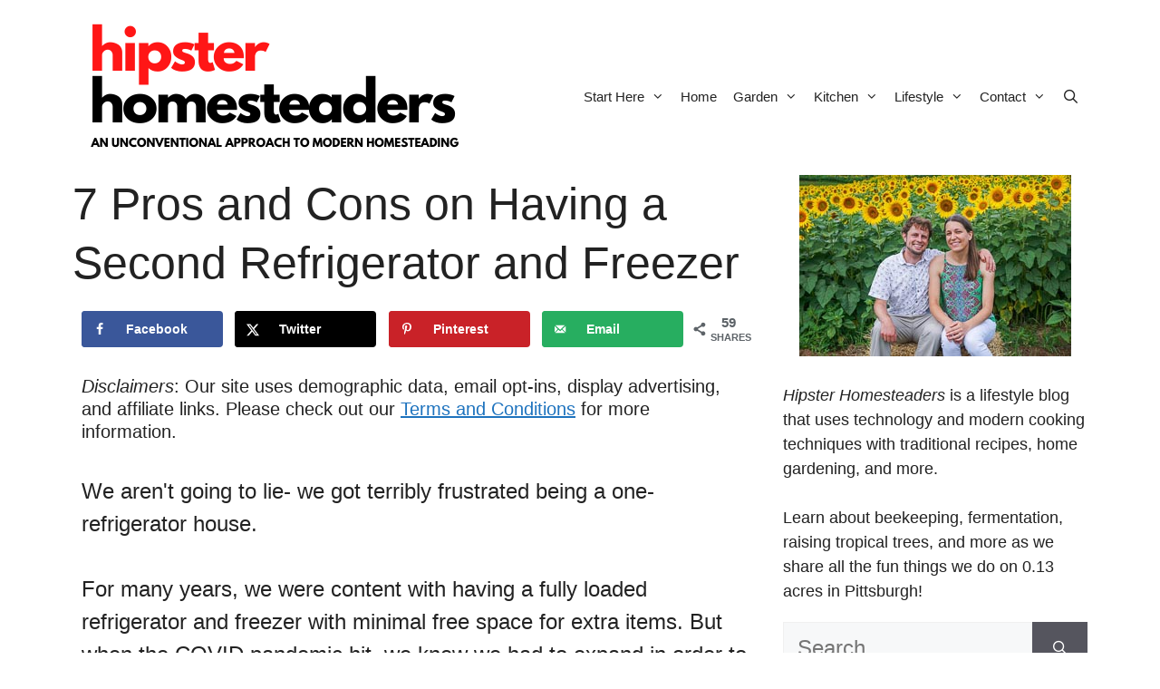

--- FILE ---
content_type: text/html; charset=UTF-8
request_url: https://hipsterhomesteaders.com/second-refrigerator-freezer/
body_size: 52107
content:
<!DOCTYPE html>
<html lang="en-US" prefix="og: https://ogp.me/ns#">
<head><meta charset="UTF-8"><script>if(navigator.userAgent.match(/MSIE|Internet Explorer/i)||navigator.userAgent.match(/Trident\/7\..*?rv:11/i)){var href=document.location.href;if(!href.match(/[?&]nowprocket/)){if(href.indexOf("?")==-1){if(href.indexOf("#")==-1){document.location.href=href+"?nowprocket=1"}else{document.location.href=href.replace("#","?nowprocket=1#")}}else{if(href.indexOf("#")==-1){document.location.href=href+"&nowprocket=1"}else{document.location.href=href.replace("#","&nowprocket=1#")}}}}</script><script>(()=>{class RocketLazyLoadScripts{constructor(){this.v="2.0.4",this.userEvents=["keydown","keyup","mousedown","mouseup","mousemove","mouseover","mouseout","touchmove","touchstart","touchend","touchcancel","wheel","click","dblclick","input"],this.attributeEvents=["onblur","onclick","oncontextmenu","ondblclick","onfocus","onmousedown","onmouseenter","onmouseleave","onmousemove","onmouseout","onmouseover","onmouseup","onmousewheel","onscroll","onsubmit"]}async t(){this.i(),this.o(),/iP(ad|hone)/.test(navigator.userAgent)&&this.h(),this.u(),this.l(this),this.m(),this.k(this),this.p(this),this._(),await Promise.all([this.R(),this.L()]),this.lastBreath=Date.now(),this.S(this),this.P(),this.D(),this.O(),this.M(),await this.C(this.delayedScripts.normal),await this.C(this.delayedScripts.defer),await this.C(this.delayedScripts.async),await this.T(),await this.F(),await this.j(),await this.A(),window.dispatchEvent(new Event("rocket-allScriptsLoaded")),this.everythingLoaded=!0,this.lastTouchEnd&&await new Promise(t=>setTimeout(t,500-Date.now()+this.lastTouchEnd)),this.I(),this.H(),this.U(),this.W()}i(){this.CSPIssue=sessionStorage.getItem("rocketCSPIssue"),document.addEventListener("securitypolicyviolation",t=>{this.CSPIssue||"script-src-elem"!==t.violatedDirective||"data"!==t.blockedURI||(this.CSPIssue=!0,sessionStorage.setItem("rocketCSPIssue",!0))},{isRocket:!0})}o(){window.addEventListener("pageshow",t=>{this.persisted=t.persisted,this.realWindowLoadedFired=!0},{isRocket:!0}),window.addEventListener("pagehide",()=>{this.onFirstUserAction=null},{isRocket:!0})}h(){let t;function e(e){t=e}window.addEventListener("touchstart",e,{isRocket:!0}),window.addEventListener("touchend",function i(o){o.changedTouches[0]&&t.changedTouches[0]&&Math.abs(o.changedTouches[0].pageX-t.changedTouches[0].pageX)<10&&Math.abs(o.changedTouches[0].pageY-t.changedTouches[0].pageY)<10&&o.timeStamp-t.timeStamp<200&&(window.removeEventListener("touchstart",e,{isRocket:!0}),window.removeEventListener("touchend",i,{isRocket:!0}),"INPUT"===o.target.tagName&&"text"===o.target.type||(o.target.dispatchEvent(new TouchEvent("touchend",{target:o.target,bubbles:!0})),o.target.dispatchEvent(new MouseEvent("mouseover",{target:o.target,bubbles:!0})),o.target.dispatchEvent(new PointerEvent("click",{target:o.target,bubbles:!0,cancelable:!0,detail:1,clientX:o.changedTouches[0].clientX,clientY:o.changedTouches[0].clientY})),event.preventDefault()))},{isRocket:!0})}q(t){this.userActionTriggered||("mousemove"!==t.type||this.firstMousemoveIgnored?"keyup"===t.type||"mouseover"===t.type||"mouseout"===t.type||(this.userActionTriggered=!0,this.onFirstUserAction&&this.onFirstUserAction()):this.firstMousemoveIgnored=!0),"click"===t.type&&t.preventDefault(),t.stopPropagation(),t.stopImmediatePropagation(),"touchstart"===this.lastEvent&&"touchend"===t.type&&(this.lastTouchEnd=Date.now()),"click"===t.type&&(this.lastTouchEnd=0),this.lastEvent=t.type,t.composedPath&&t.composedPath()[0].getRootNode()instanceof ShadowRoot&&(t.rocketTarget=t.composedPath()[0]),this.savedUserEvents.push(t)}u(){this.savedUserEvents=[],this.userEventHandler=this.q.bind(this),this.userEvents.forEach(t=>window.addEventListener(t,this.userEventHandler,{passive:!1,isRocket:!0})),document.addEventListener("visibilitychange",this.userEventHandler,{isRocket:!0})}U(){this.userEvents.forEach(t=>window.removeEventListener(t,this.userEventHandler,{passive:!1,isRocket:!0})),document.removeEventListener("visibilitychange",this.userEventHandler,{isRocket:!0}),this.savedUserEvents.forEach(t=>{(t.rocketTarget||t.target).dispatchEvent(new window[t.constructor.name](t.type,t))})}m(){const t="return false",e=Array.from(this.attributeEvents,t=>"data-rocket-"+t),i="["+this.attributeEvents.join("],[")+"]",o="[data-rocket-"+this.attributeEvents.join("],[data-rocket-")+"]",s=(e,i,o)=>{o&&o!==t&&(e.setAttribute("data-rocket-"+i,o),e["rocket"+i]=new Function("event",o),e.setAttribute(i,t))};new MutationObserver(t=>{for(const n of t)"attributes"===n.type&&(n.attributeName.startsWith("data-rocket-")||this.everythingLoaded?n.attributeName.startsWith("data-rocket-")&&this.everythingLoaded&&this.N(n.target,n.attributeName.substring(12)):s(n.target,n.attributeName,n.target.getAttribute(n.attributeName))),"childList"===n.type&&n.addedNodes.forEach(t=>{if(t.nodeType===Node.ELEMENT_NODE)if(this.everythingLoaded)for(const i of[t,...t.querySelectorAll(o)])for(const t of i.getAttributeNames())e.includes(t)&&this.N(i,t.substring(12));else for(const e of[t,...t.querySelectorAll(i)])for(const t of e.getAttributeNames())this.attributeEvents.includes(t)&&s(e,t,e.getAttribute(t))})}).observe(document,{subtree:!0,childList:!0,attributeFilter:[...this.attributeEvents,...e]})}I(){this.attributeEvents.forEach(t=>{document.querySelectorAll("[data-rocket-"+t+"]").forEach(e=>{this.N(e,t)})})}N(t,e){const i=t.getAttribute("data-rocket-"+e);i&&(t.setAttribute(e,i),t.removeAttribute("data-rocket-"+e))}k(t){Object.defineProperty(HTMLElement.prototype,"onclick",{get(){return this.rocketonclick||null},set(e){this.rocketonclick=e,this.setAttribute(t.everythingLoaded?"onclick":"data-rocket-onclick","this.rocketonclick(event)")}})}S(t){function e(e,i){let o=e[i];e[i]=null,Object.defineProperty(e,i,{get:()=>o,set(s){t.everythingLoaded?o=s:e["rocket"+i]=o=s}})}e(document,"onreadystatechange"),e(window,"onload"),e(window,"onpageshow");try{Object.defineProperty(document,"readyState",{get:()=>t.rocketReadyState,set(e){t.rocketReadyState=e},configurable:!0}),document.readyState="loading"}catch(t){console.log("WPRocket DJE readyState conflict, bypassing")}}l(t){this.originalAddEventListener=EventTarget.prototype.addEventListener,this.originalRemoveEventListener=EventTarget.prototype.removeEventListener,this.savedEventListeners=[],EventTarget.prototype.addEventListener=function(e,i,o){o&&o.isRocket||!t.B(e,this)&&!t.userEvents.includes(e)||t.B(e,this)&&!t.userActionTriggered||e.startsWith("rocket-")||t.everythingLoaded?t.originalAddEventListener.call(this,e,i,o):(t.savedEventListeners.push({target:this,remove:!1,type:e,func:i,options:o}),"mouseenter"!==e&&"mouseleave"!==e||t.originalAddEventListener.call(this,e,t.savedUserEvents.push,o))},EventTarget.prototype.removeEventListener=function(e,i,o){o&&o.isRocket||!t.B(e,this)&&!t.userEvents.includes(e)||t.B(e,this)&&!t.userActionTriggered||e.startsWith("rocket-")||t.everythingLoaded?t.originalRemoveEventListener.call(this,e,i,o):t.savedEventListeners.push({target:this,remove:!0,type:e,func:i,options:o})}}J(t,e){this.savedEventListeners=this.savedEventListeners.filter(i=>{let o=i.type,s=i.target||window;return e!==o||t!==s||(this.B(o,s)&&(i.type="rocket-"+o),this.$(i),!1)})}H(){EventTarget.prototype.addEventListener=this.originalAddEventListener,EventTarget.prototype.removeEventListener=this.originalRemoveEventListener,this.savedEventListeners.forEach(t=>this.$(t))}$(t){t.remove?this.originalRemoveEventListener.call(t.target,t.type,t.func,t.options):this.originalAddEventListener.call(t.target,t.type,t.func,t.options)}p(t){let e;function i(e){return t.everythingLoaded?e:e.split(" ").map(t=>"load"===t||t.startsWith("load.")?"rocket-jquery-load":t).join(" ")}function o(o){function s(e){const s=o.fn[e];o.fn[e]=o.fn.init.prototype[e]=function(){return this[0]===window&&t.userActionTriggered&&("string"==typeof arguments[0]||arguments[0]instanceof String?arguments[0]=i(arguments[0]):"object"==typeof arguments[0]&&Object.keys(arguments[0]).forEach(t=>{const e=arguments[0][t];delete arguments[0][t],arguments[0][i(t)]=e})),s.apply(this,arguments),this}}if(o&&o.fn&&!t.allJQueries.includes(o)){const e={DOMContentLoaded:[],"rocket-DOMContentLoaded":[]};for(const t in e)document.addEventListener(t,()=>{e[t].forEach(t=>t())},{isRocket:!0});o.fn.ready=o.fn.init.prototype.ready=function(i){function s(){parseInt(o.fn.jquery)>2?setTimeout(()=>i.bind(document)(o)):i.bind(document)(o)}return"function"==typeof i&&(t.realDomReadyFired?!t.userActionTriggered||t.fauxDomReadyFired?s():e["rocket-DOMContentLoaded"].push(s):e.DOMContentLoaded.push(s)),o([])},s("on"),s("one"),s("off"),t.allJQueries.push(o)}e=o}t.allJQueries=[],o(window.jQuery),Object.defineProperty(window,"jQuery",{get:()=>e,set(t){o(t)}})}P(){const t=new Map;document.write=document.writeln=function(e){const i=document.currentScript,o=document.createRange(),s=i.parentElement;let n=t.get(i);void 0===n&&(n=i.nextSibling,t.set(i,n));const c=document.createDocumentFragment();o.setStart(c,0),c.appendChild(o.createContextualFragment(e)),s.insertBefore(c,n)}}async R(){return new Promise(t=>{this.userActionTriggered?t():this.onFirstUserAction=t})}async L(){return new Promise(t=>{document.addEventListener("DOMContentLoaded",()=>{this.realDomReadyFired=!0,t()},{isRocket:!0})})}async j(){return this.realWindowLoadedFired?Promise.resolve():new Promise(t=>{window.addEventListener("load",t,{isRocket:!0})})}M(){this.pendingScripts=[];this.scriptsMutationObserver=new MutationObserver(t=>{for(const e of t)e.addedNodes.forEach(t=>{"SCRIPT"!==t.tagName||t.noModule||t.isWPRocket||this.pendingScripts.push({script:t,promise:new Promise(e=>{const i=()=>{const i=this.pendingScripts.findIndex(e=>e.script===t);i>=0&&this.pendingScripts.splice(i,1),e()};t.addEventListener("load",i,{isRocket:!0}),t.addEventListener("error",i,{isRocket:!0}),setTimeout(i,1e3)})})})}),this.scriptsMutationObserver.observe(document,{childList:!0,subtree:!0})}async F(){await this.X(),this.pendingScripts.length?(await this.pendingScripts[0].promise,await this.F()):this.scriptsMutationObserver.disconnect()}D(){this.delayedScripts={normal:[],async:[],defer:[]},document.querySelectorAll("script[type$=rocketlazyloadscript]").forEach(t=>{t.hasAttribute("data-rocket-src")?t.hasAttribute("async")&&!1!==t.async?this.delayedScripts.async.push(t):t.hasAttribute("defer")&&!1!==t.defer||"module"===t.getAttribute("data-rocket-type")?this.delayedScripts.defer.push(t):this.delayedScripts.normal.push(t):this.delayedScripts.normal.push(t)})}async _(){await this.L();let t=[];document.querySelectorAll("script[type$=rocketlazyloadscript][data-rocket-src]").forEach(e=>{let i=e.getAttribute("data-rocket-src");if(i&&!i.startsWith("data:")){i.startsWith("//")&&(i=location.protocol+i);try{const o=new URL(i).origin;o!==location.origin&&t.push({src:o,crossOrigin:e.crossOrigin||"module"===e.getAttribute("data-rocket-type")})}catch(t){}}}),t=[...new Map(t.map(t=>[JSON.stringify(t),t])).values()],this.Y(t,"preconnect")}async G(t){if(await this.K(),!0!==t.noModule||!("noModule"in HTMLScriptElement.prototype))return new Promise(e=>{let i;function o(){(i||t).setAttribute("data-rocket-status","executed"),e()}try{if(navigator.userAgent.includes("Firefox/")||""===navigator.vendor||this.CSPIssue)i=document.createElement("script"),[...t.attributes].forEach(t=>{let e=t.nodeName;"type"!==e&&("data-rocket-type"===e&&(e="type"),"data-rocket-src"===e&&(e="src"),i.setAttribute(e,t.nodeValue))}),t.text&&(i.text=t.text),t.nonce&&(i.nonce=t.nonce),i.hasAttribute("src")?(i.addEventListener("load",o,{isRocket:!0}),i.addEventListener("error",()=>{i.setAttribute("data-rocket-status","failed-network"),e()},{isRocket:!0}),setTimeout(()=>{i.isConnected||e()},1)):(i.text=t.text,o()),i.isWPRocket=!0,t.parentNode.replaceChild(i,t);else{const i=t.getAttribute("data-rocket-type"),s=t.getAttribute("data-rocket-src");i?(t.type=i,t.removeAttribute("data-rocket-type")):t.removeAttribute("type"),t.addEventListener("load",o,{isRocket:!0}),t.addEventListener("error",i=>{this.CSPIssue&&i.target.src.startsWith("data:")?(console.log("WPRocket: CSP fallback activated"),t.removeAttribute("src"),this.G(t).then(e)):(t.setAttribute("data-rocket-status","failed-network"),e())},{isRocket:!0}),s?(t.fetchPriority="high",t.removeAttribute("data-rocket-src"),t.src=s):t.src="data:text/javascript;base64,"+window.btoa(unescape(encodeURIComponent(t.text)))}}catch(i){t.setAttribute("data-rocket-status","failed-transform"),e()}});t.setAttribute("data-rocket-status","skipped")}async C(t){const e=t.shift();return e?(e.isConnected&&await this.G(e),this.C(t)):Promise.resolve()}O(){this.Y([...this.delayedScripts.normal,...this.delayedScripts.defer,...this.delayedScripts.async],"preload")}Y(t,e){this.trash=this.trash||[];let i=!0;var o=document.createDocumentFragment();t.forEach(t=>{const s=t.getAttribute&&t.getAttribute("data-rocket-src")||t.src;if(s&&!s.startsWith("data:")){const n=document.createElement("link");n.href=s,n.rel=e,"preconnect"!==e&&(n.as="script",n.fetchPriority=i?"high":"low"),t.getAttribute&&"module"===t.getAttribute("data-rocket-type")&&(n.crossOrigin=!0),t.crossOrigin&&(n.crossOrigin=t.crossOrigin),t.integrity&&(n.integrity=t.integrity),t.nonce&&(n.nonce=t.nonce),o.appendChild(n),this.trash.push(n),i=!1}}),document.head.appendChild(o)}W(){this.trash.forEach(t=>t.remove())}async T(){try{document.readyState="interactive"}catch(t){}this.fauxDomReadyFired=!0;try{await this.K(),this.J(document,"readystatechange"),document.dispatchEvent(new Event("rocket-readystatechange")),await this.K(),document.rocketonreadystatechange&&document.rocketonreadystatechange(),await this.K(),this.J(document,"DOMContentLoaded"),document.dispatchEvent(new Event("rocket-DOMContentLoaded")),await this.K(),this.J(window,"DOMContentLoaded"),window.dispatchEvent(new Event("rocket-DOMContentLoaded"))}catch(t){console.error(t)}}async A(){try{document.readyState="complete"}catch(t){}try{await this.K(),this.J(document,"readystatechange"),document.dispatchEvent(new Event("rocket-readystatechange")),await this.K(),document.rocketonreadystatechange&&document.rocketonreadystatechange(),await this.K(),this.J(window,"load"),window.dispatchEvent(new Event("rocket-load")),await this.K(),window.rocketonload&&window.rocketonload(),await this.K(),this.allJQueries.forEach(t=>t(window).trigger("rocket-jquery-load")),await this.K(),this.J(window,"pageshow");const t=new Event("rocket-pageshow");t.persisted=this.persisted,window.dispatchEvent(t),await this.K(),window.rocketonpageshow&&window.rocketonpageshow({persisted:this.persisted})}catch(t){console.error(t)}}async K(){Date.now()-this.lastBreath>45&&(await this.X(),this.lastBreath=Date.now())}async X(){return document.hidden?new Promise(t=>setTimeout(t)):new Promise(t=>requestAnimationFrame(t))}B(t,e){return e===document&&"readystatechange"===t||(e===document&&"DOMContentLoaded"===t||(e===window&&"DOMContentLoaded"===t||(e===window&&"load"===t||e===window&&"pageshow"===t)))}static run(){(new RocketLazyLoadScripts).t()}}RocketLazyLoadScripts.run()})();</script>
	
		<style>img:is([sizes="auto" i], [sizes^="auto," i]) { contain-intrinsic-size: 3000px 1500px }</style>
	<meta name="viewport" content="width=device-width, initial-scale=1"><!-- Hubbub v.1.36.1 https://morehubbub.com/ -->
<meta property="og:locale" content="en_US" />
<meta property="og:type" content="article" />
<meta property="og:title" content="7 Pros and Cons on Having a Second Refrigerator and Freezer" />
<meta property="og:description" content="We aren&#039;t going to lie- we got terribly frustrated being a one-refrigerator house. For many years, we were content with having a fully loaded refrigerator and freezer with minimal free space for extra items. But" />
<meta property="og:url" content="https://hipsterhomesteaders.com/second-refrigerator-freezer/" />
<meta property="og:site_name" content="Hipster Homesteaders" />
<meta property="og:updated_time" content="2023-03-09T14:11:56+00:00" />
<meta property="article:published_time" content="2023-03-09T13:53:42+00:00" />
<meta property="article:modified_time" content="2023-03-09T14:11:56+00:00" />
<meta name="twitter:card" content="summary_large_image" />
<meta name="twitter:title" content="7 Pros and Cons on Having a Second Refrigerator and Freezer" />
<meta name="twitter:description" content="We aren&#039;t going to lie- we got terribly frustrated being a one-refrigerator house. For many years, we were content with having a fully loaded refrigerator and freezer with minimal free space for extra items. But" />
<meta class="flipboard-article" content="We aren&#039;t going to lie- we got terribly frustrated being a one-refrigerator house. For many years, we were content with having a fully loaded refrigerator and freezer with minimal free space for extra items. But" />
<meta property="og:image" content="https://hipsterhomesteaders.com/wp-content/uploads/2023/01/20230127_112419-scaled.jpg" />
<meta name="twitter:image" content="https://hipsterhomesteaders.com/wp-content/uploads/2023/01/20230127_112419-scaled.jpg" />
<meta property="og:image:width" content="2560" />
<meta property="og:image:height" content="1920" />
<!-- Hubbub v.1.36.1 https://morehubbub.com/ -->
<script type="rocketlazyloadscript" data-grow-initializer>!(function(){window.growMe||((window.growMe=function(e){window.growMe._.push(e);}),(window.growMe._=[]));var e=document.createElement("script");(e.type="text/javascript"),(e.src="https://faves.grow.me/main.js"),(e.defer=!0),e.setAttribute("data-grow-faves-site-id","U2l0ZToxMzE3YWIyNS1iOGMzLTRhNzktOTZmYi03ZTg5OWU5M2E1ODg=");var t=document.getElementsByTagName("script")[0];t.parentNode.insertBefore(e,t);})();</script>
<!-- Search Engine Optimization by Rank Math - https://rankmath.com/ -->
<title>7 Pros and Cons on Having a Second Refrigerator and Freezer</title>
<link crossorigin data-rocket-preconnect href="https://exchange.journeymv.com" rel="preconnect">
<link crossorigin data-rocket-preconnect href="https://scripts.journeymv.com" rel="preconnect">
<link crossorigin data-rocket-preconnect href="https://scripts.scriptwrapper.com" rel="preconnect">
<link crossorigin data-rocket-preconnect href="https://assets.mlcdn.com" rel="preconnect"><link rel="preload" data-rocket-preload as="image" href="https://hipsterhomesteaders.com/wp-content/uploads/2021/11/Hipster-Homesteaders-300px.jpg" fetchpriority="high">
<meta name="description" content="While there are many pros to expanding your storage with a second freezer or refrigerator, there are also some cons to keep in mind, too!"/>
<meta name="robots" content="follow, index, max-snippet:-1, max-video-preview:-1, max-image-preview:large"/>
<link rel="canonical" href="https://hipsterhomesteaders.com/second-refrigerator-freezer/" />
<meta property="og:locale" content="en_US" />
<meta property="og:type" content="article" />
<meta property="og:title" content="7 Pros and Cons on Having a Second Refrigerator and Freezer" />
<meta property="og:description" content="While there are many pros to expanding your storage with a second freezer or refrigerator, there are also some cons to keep in mind, too!" />
<meta property="og:url" content="https://hipsterhomesteaders.com/second-refrigerator-freezer/" />
<meta property="og:site_name" content="Hipster Homesteaders" />
<meta property="article:tag" content="Kitchen" />
<meta property="article:section" content="Home" />
<meta property="og:updated_time" content="2023-03-09T14:11:56-05:00" />
<meta property="og:image" content="https://hipsterhomesteaders.com/wp-content/uploads/2023/01/20230127_112419-2000x1500.jpg" />
<meta property="og:image:secure_url" content="https://hipsterhomesteaders.com/wp-content/uploads/2023/01/20230127_112419-2000x1500.jpg" />
<meta property="og:image:width" content="840" />
<meta property="og:image:height" content="630" />
<meta property="og:image:alt" content="7 Pros and Cons on Having a Second Refrigerator and Freezer" />
<meta property="og:image:type" content="image/jpeg" />
<meta property="article:published_time" content="2023-03-09T13:53:42-05:00" />
<meta property="article:modified_time" content="2023-03-09T14:11:56-05:00" />
<meta name="twitter:card" content="summary_large_image" />
<meta name="twitter:title" content="7 Pros and Cons on Having a Second Refrigerator and Freezer" />
<meta name="twitter:description" content="While there are many pros to expanding your storage with a second freezer or refrigerator, there are also some cons to keep in mind, too!" />
<meta name="twitter:image" content="https://hipsterhomesteaders.com/wp-content/uploads/2023/01/20230127_112419-2000x1500.jpg" />
<meta name="twitter:label1" content="Written by" />
<meta name="twitter:data1" content="Jeremy" />
<meta name="twitter:label2" content="Time to read" />
<meta name="twitter:data2" content="7 minutes" />
<script type="application/ld+json" class="rank-math-schema">{"@context":"https://schema.org","@graph":[{"@type":["Person","Organization"],"@id":"https://hipsterhomesteaders.com/#person","name":"Jeremy","logo":{"@type":"ImageObject","@id":"https://hipsterhomesteaders.com/#logo","url":"https://hipsterhomesteaders.com/wp-content/uploads/2021/11/cropped-hipster-homesteaders-150x150.png","contentUrl":"https://hipsterhomesteaders.com/wp-content/uploads/2021/11/cropped-hipster-homesteaders-150x150.png","caption":"Jeremy","inLanguage":"en-US"},"image":{"@type":"ImageObject","@id":"https://hipsterhomesteaders.com/#logo","url":"https://hipsterhomesteaders.com/wp-content/uploads/2021/11/cropped-hipster-homesteaders-150x150.png","contentUrl":"https://hipsterhomesteaders.com/wp-content/uploads/2021/11/cropped-hipster-homesteaders-150x150.png","caption":"Jeremy","inLanguage":"en-US"}},{"@type":"WebSite","@id":"https://hipsterhomesteaders.com/#website","url":"https://hipsterhomesteaders.com","name":"Jeremy","publisher":{"@id":"https://hipsterhomesteaders.com/#person"},"inLanguage":"en-US"},{"@type":"ImageObject","@id":"https://hipsterhomesteaders.com/wp-content/uploads/2023/01/20230127_112419-scaled.jpg","url":"https://hipsterhomesteaders.com/wp-content/uploads/2023/01/20230127_112419-scaled.jpg","width":"2560","height":"1920","inLanguage":"en-US"},{"@type":"WebPage","@id":"https://hipsterhomesteaders.com/second-refrigerator-freezer/#webpage","url":"https://hipsterhomesteaders.com/second-refrigerator-freezer/","name":"7 Pros and Cons on Having a Second Refrigerator and Freezer","datePublished":"2023-03-09T13:53:42-05:00","dateModified":"2023-03-09T14:11:56-05:00","isPartOf":{"@id":"https://hipsterhomesteaders.com/#website"},"primaryImageOfPage":{"@id":"https://hipsterhomesteaders.com/wp-content/uploads/2023/01/20230127_112419-scaled.jpg"},"inLanguage":"en-US"},{"@type":"Person","@id":"https://hipsterhomesteaders.com/author/jeremy/","name":"Jeremy","url":"https://hipsterhomesteaders.com/author/jeremy/","image":{"@type":"ImageObject","@id":"https://secure.gravatar.com/avatar/26fadb36a97124ee9bb56e70adf235fd15467b72f9bc8063b3f7b80cf00a5b08?s=96&amp;d=blank&amp;r=g","url":"https://secure.gravatar.com/avatar/26fadb36a97124ee9bb56e70adf235fd15467b72f9bc8063b3f7b80cf00a5b08?s=96&amp;d=blank&amp;r=g","caption":"Jeremy","inLanguage":"en-US"}},{"@type":"BlogPosting","headline":"7 Pros and Cons on Having a Second Refrigerator and Freezer","datePublished":"2023-03-09T13:53:42-05:00","dateModified":"2023-03-09T14:11:56-05:00","articleSection":"Home","author":{"@id":"https://hipsterhomesteaders.com/author/jeremy/","name":"Jeremy"},"publisher":{"@id":"https://hipsterhomesteaders.com/#person"},"description":"While there are many pros to expanding your storage with a second freezer or refrigerator, there are also some cons to keep in mind, too!","name":"7 Pros and Cons on Having a Second Refrigerator and Freezer","@id":"https://hipsterhomesteaders.com/second-refrigerator-freezer/#richSnippet","isPartOf":{"@id":"https://hipsterhomesteaders.com/second-refrigerator-freezer/#webpage"},"image":{"@id":"https://hipsterhomesteaders.com/wp-content/uploads/2023/01/20230127_112419-scaled.jpg"},"inLanguage":"en-US","mainEntityOfPage":{"@id":"https://hipsterhomesteaders.com/second-refrigerator-freezer/#webpage"}}]}</script>
<!-- /Rank Math WordPress SEO plugin -->

<link rel='dns-prefetch' href='//scripts.scriptwrapper.com' />

<link rel="alternate" type="application/rss+xml" title="Hipster Homesteaders &raquo; Feed" href="https://hipsterhomesteaders.com/feed/" />
<link rel="alternate" type="application/rss+xml" title="Hipster Homesteaders &raquo; Comments Feed" href="https://hipsterhomesteaders.com/comments/feed/" />
<link rel="alternate" type="application/rss+xml" title="Hipster Homesteaders &raquo; 7 Pros and Cons on Having a Second Refrigerator and Freezer Comments Feed" href="https://hipsterhomesteaders.com/second-refrigerator-freezer/feed/" />
		<!-- This site uses the Google Analytics by MonsterInsights plugin v9.9.0 - Using Analytics tracking - https://www.monsterinsights.com/ -->
							<script type="rocketlazyloadscript" data-rocket-src="//www.googletagmanager.com/gtag/js?id=G-3M6X9W5QY7"  data-cfasync="false" data-wpfc-render="false" async></script>
			<script type="rocketlazyloadscript" data-cfasync="false" data-wpfc-render="false">
				var mi_version = '9.9.0';
				var mi_track_user = true;
				var mi_no_track_reason = '';
								var MonsterInsightsDefaultLocations = {"page_location":"https:\/\/hipsterhomesteaders.com\/second-refrigerator-freezer\/"};
								if ( typeof MonsterInsightsPrivacyGuardFilter === 'function' ) {
					var MonsterInsightsLocations = (typeof MonsterInsightsExcludeQuery === 'object') ? MonsterInsightsPrivacyGuardFilter( MonsterInsightsExcludeQuery ) : MonsterInsightsPrivacyGuardFilter( MonsterInsightsDefaultLocations );
				} else {
					var MonsterInsightsLocations = (typeof MonsterInsightsExcludeQuery === 'object') ? MonsterInsightsExcludeQuery : MonsterInsightsDefaultLocations;
				}

								var disableStrs = [
										'ga-disable-G-3M6X9W5QY7',
									];

				/* Function to detect opted out users */
				function __gtagTrackerIsOptedOut() {
					for (var index = 0; index < disableStrs.length; index++) {
						if (document.cookie.indexOf(disableStrs[index] + '=true') > -1) {
							return true;
						}
					}

					return false;
				}

				/* Disable tracking if the opt-out cookie exists. */
				if (__gtagTrackerIsOptedOut()) {
					for (var index = 0; index < disableStrs.length; index++) {
						window[disableStrs[index]] = true;
					}
				}

				/* Opt-out function */
				function __gtagTrackerOptout() {
					for (var index = 0; index < disableStrs.length; index++) {
						document.cookie = disableStrs[index] + '=true; expires=Thu, 31 Dec 2099 23:59:59 UTC; path=/';
						window[disableStrs[index]] = true;
					}
				}

				if ('undefined' === typeof gaOptout) {
					function gaOptout() {
						__gtagTrackerOptout();
					}
				}
								window.dataLayer = window.dataLayer || [];

				window.MonsterInsightsDualTracker = {
					helpers: {},
					trackers: {},
				};
				if (mi_track_user) {
					function __gtagDataLayer() {
						dataLayer.push(arguments);
					}

					function __gtagTracker(type, name, parameters) {
						if (!parameters) {
							parameters = {};
						}

						if (parameters.send_to) {
							__gtagDataLayer.apply(null, arguments);
							return;
						}

						if (type === 'event') {
														parameters.send_to = monsterinsights_frontend.v4_id;
							var hookName = name;
							if (typeof parameters['event_category'] !== 'undefined') {
								hookName = parameters['event_category'] + ':' + name;
							}

							if (typeof MonsterInsightsDualTracker.trackers[hookName] !== 'undefined') {
								MonsterInsightsDualTracker.trackers[hookName](parameters);
							} else {
								__gtagDataLayer('event', name, parameters);
							}
							
						} else {
							__gtagDataLayer.apply(null, arguments);
						}
					}

					__gtagTracker('js', new Date());
					__gtagTracker('set', {
						'developer_id.dZGIzZG': true,
											});
					if ( MonsterInsightsLocations.page_location ) {
						__gtagTracker('set', MonsterInsightsLocations);
					}
										__gtagTracker('config', 'G-3M6X9W5QY7', {"forceSSL":"true","link_attribution":"true"} );
										window.gtag = __gtagTracker;										(function () {
						/* https://developers.google.com/analytics/devguides/collection/analyticsjs/ */
						/* ga and __gaTracker compatibility shim. */
						var noopfn = function () {
							return null;
						};
						var newtracker = function () {
							return new Tracker();
						};
						var Tracker = function () {
							return null;
						};
						var p = Tracker.prototype;
						p.get = noopfn;
						p.set = noopfn;
						p.send = function () {
							var args = Array.prototype.slice.call(arguments);
							args.unshift('send');
							__gaTracker.apply(null, args);
						};
						var __gaTracker = function () {
							var len = arguments.length;
							if (len === 0) {
								return;
							}
							var f = arguments[len - 1];
							if (typeof f !== 'object' || f === null || typeof f.hitCallback !== 'function') {
								if ('send' === arguments[0]) {
									var hitConverted, hitObject = false, action;
									if ('event' === arguments[1]) {
										if ('undefined' !== typeof arguments[3]) {
											hitObject = {
												'eventAction': arguments[3],
												'eventCategory': arguments[2],
												'eventLabel': arguments[4],
												'value': arguments[5] ? arguments[5] : 1,
											}
										}
									}
									if ('pageview' === arguments[1]) {
										if ('undefined' !== typeof arguments[2]) {
											hitObject = {
												'eventAction': 'page_view',
												'page_path': arguments[2],
											}
										}
									}
									if (typeof arguments[2] === 'object') {
										hitObject = arguments[2];
									}
									if (typeof arguments[5] === 'object') {
										Object.assign(hitObject, arguments[5]);
									}
									if ('undefined' !== typeof arguments[1].hitType) {
										hitObject = arguments[1];
										if ('pageview' === hitObject.hitType) {
											hitObject.eventAction = 'page_view';
										}
									}
									if (hitObject) {
										action = 'timing' === arguments[1].hitType ? 'timing_complete' : hitObject.eventAction;
										hitConverted = mapArgs(hitObject);
										__gtagTracker('event', action, hitConverted);
									}
								}
								return;
							}

							function mapArgs(args) {
								var arg, hit = {};
								var gaMap = {
									'eventCategory': 'event_category',
									'eventAction': 'event_action',
									'eventLabel': 'event_label',
									'eventValue': 'event_value',
									'nonInteraction': 'non_interaction',
									'timingCategory': 'event_category',
									'timingVar': 'name',
									'timingValue': 'value',
									'timingLabel': 'event_label',
									'page': 'page_path',
									'location': 'page_location',
									'title': 'page_title',
									'referrer' : 'page_referrer',
								};
								for (arg in args) {
																		if (!(!args.hasOwnProperty(arg) || !gaMap.hasOwnProperty(arg))) {
										hit[gaMap[arg]] = args[arg];
									} else {
										hit[arg] = args[arg];
									}
								}
								return hit;
							}

							try {
								f.hitCallback();
							} catch (ex) {
							}
						};
						__gaTracker.create = newtracker;
						__gaTracker.getByName = newtracker;
						__gaTracker.getAll = function () {
							return [];
						};
						__gaTracker.remove = noopfn;
						__gaTracker.loaded = true;
						window['__gaTracker'] = __gaTracker;
					})();
									} else {
										console.log("");
					(function () {
						function __gtagTracker() {
							return null;
						}

						window['__gtagTracker'] = __gtagTracker;
						window['gtag'] = __gtagTracker;
					})();
									}
			</script>
			
							<!-- / Google Analytics by MonsterInsights -->
		<style id='wp-emoji-styles-inline-css'>

	img.wp-smiley, img.emoji {
		display: inline !important;
		border: none !important;
		box-shadow: none !important;
		height: 1em !important;
		width: 1em !important;
		margin: 0 0.07em !important;
		vertical-align: -0.1em !important;
		background: none !important;
		padding: 0 !important;
	}
</style>
<link rel='stylesheet' id='wp-block-library-css' href='https://hipsterhomesteaders.com/wp-includes/css/dist/block-library/style.min.css?ver=6.8.3' media='all' />
<style id='classic-theme-styles-inline-css'>
/*! This file is auto-generated */
.wp-block-button__link{color:#fff;background-color:#32373c;border-radius:9999px;box-shadow:none;text-decoration:none;padding:calc(.667em + 2px) calc(1.333em + 2px);font-size:1.125em}.wp-block-file__button{background:#32373c;color:#fff;text-decoration:none}
</style>
<style id='global-styles-inline-css'>
:root{--wp--preset--aspect-ratio--square: 1;--wp--preset--aspect-ratio--4-3: 4/3;--wp--preset--aspect-ratio--3-4: 3/4;--wp--preset--aspect-ratio--3-2: 3/2;--wp--preset--aspect-ratio--2-3: 2/3;--wp--preset--aspect-ratio--16-9: 16/9;--wp--preset--aspect-ratio--9-16: 9/16;--wp--preset--color--black: #000000;--wp--preset--color--cyan-bluish-gray: #abb8c3;--wp--preset--color--white: #ffffff;--wp--preset--color--pale-pink: #f78da7;--wp--preset--color--vivid-red: #cf2e2e;--wp--preset--color--luminous-vivid-orange: #ff6900;--wp--preset--color--luminous-vivid-amber: #fcb900;--wp--preset--color--light-green-cyan: #7bdcb5;--wp--preset--color--vivid-green-cyan: #00d084;--wp--preset--color--pale-cyan-blue: #8ed1fc;--wp--preset--color--vivid-cyan-blue: #0693e3;--wp--preset--color--vivid-purple: #9b51e0;--wp--preset--color--contrast: var(--contrast);--wp--preset--color--contrast-2: var(--contrast-2);--wp--preset--color--contrast-3: var(--contrast-3);--wp--preset--color--base: var(--base);--wp--preset--color--base-2: var(--base-2);--wp--preset--color--base-3: var(--base-3);--wp--preset--color--accent: var(--accent);--wp--preset--gradient--vivid-cyan-blue-to-vivid-purple: linear-gradient(135deg,rgba(6,147,227,1) 0%,rgb(155,81,224) 100%);--wp--preset--gradient--light-green-cyan-to-vivid-green-cyan: linear-gradient(135deg,rgb(122,220,180) 0%,rgb(0,208,130) 100%);--wp--preset--gradient--luminous-vivid-amber-to-luminous-vivid-orange: linear-gradient(135deg,rgba(252,185,0,1) 0%,rgba(255,105,0,1) 100%);--wp--preset--gradient--luminous-vivid-orange-to-vivid-red: linear-gradient(135deg,rgba(255,105,0,1) 0%,rgb(207,46,46) 100%);--wp--preset--gradient--very-light-gray-to-cyan-bluish-gray: linear-gradient(135deg,rgb(238,238,238) 0%,rgb(169,184,195) 100%);--wp--preset--gradient--cool-to-warm-spectrum: linear-gradient(135deg,rgb(74,234,220) 0%,rgb(151,120,209) 20%,rgb(207,42,186) 40%,rgb(238,44,130) 60%,rgb(251,105,98) 80%,rgb(254,248,76) 100%);--wp--preset--gradient--blush-light-purple: linear-gradient(135deg,rgb(255,206,236) 0%,rgb(152,150,240) 100%);--wp--preset--gradient--blush-bordeaux: linear-gradient(135deg,rgb(254,205,165) 0%,rgb(254,45,45) 50%,rgb(107,0,62) 100%);--wp--preset--gradient--luminous-dusk: linear-gradient(135deg,rgb(255,203,112) 0%,rgb(199,81,192) 50%,rgb(65,88,208) 100%);--wp--preset--gradient--pale-ocean: linear-gradient(135deg,rgb(255,245,203) 0%,rgb(182,227,212) 50%,rgb(51,167,181) 100%);--wp--preset--gradient--electric-grass: linear-gradient(135deg,rgb(202,248,128) 0%,rgb(113,206,126) 100%);--wp--preset--gradient--midnight: linear-gradient(135deg,rgb(2,3,129) 0%,rgb(40,116,252) 100%);--wp--preset--font-size--small: 13px;--wp--preset--font-size--medium: 20px;--wp--preset--font-size--large: 36px;--wp--preset--font-size--x-large: 42px;--wp--preset--spacing--20: 0.44rem;--wp--preset--spacing--30: 0.67rem;--wp--preset--spacing--40: 1rem;--wp--preset--spacing--50: 1.5rem;--wp--preset--spacing--60: 2.25rem;--wp--preset--spacing--70: 3.38rem;--wp--preset--spacing--80: 5.06rem;--wp--preset--shadow--natural: 6px 6px 9px rgba(0, 0, 0, 0.2);--wp--preset--shadow--deep: 12px 12px 50px rgba(0, 0, 0, 0.4);--wp--preset--shadow--sharp: 6px 6px 0px rgba(0, 0, 0, 0.2);--wp--preset--shadow--outlined: 6px 6px 0px -3px rgba(255, 255, 255, 1), 6px 6px rgba(0, 0, 0, 1);--wp--preset--shadow--crisp: 6px 6px 0px rgba(0, 0, 0, 1);}:where(.is-layout-flex){gap: 0.5em;}:where(.is-layout-grid){gap: 0.5em;}body .is-layout-flex{display: flex;}.is-layout-flex{flex-wrap: wrap;align-items: center;}.is-layout-flex > :is(*, div){margin: 0;}body .is-layout-grid{display: grid;}.is-layout-grid > :is(*, div){margin: 0;}:where(.wp-block-columns.is-layout-flex){gap: 2em;}:where(.wp-block-columns.is-layout-grid){gap: 2em;}:where(.wp-block-post-template.is-layout-flex){gap: 1.25em;}:where(.wp-block-post-template.is-layout-grid){gap: 1.25em;}.has-black-color{color: var(--wp--preset--color--black) !important;}.has-cyan-bluish-gray-color{color: var(--wp--preset--color--cyan-bluish-gray) !important;}.has-white-color{color: var(--wp--preset--color--white) !important;}.has-pale-pink-color{color: var(--wp--preset--color--pale-pink) !important;}.has-vivid-red-color{color: var(--wp--preset--color--vivid-red) !important;}.has-luminous-vivid-orange-color{color: var(--wp--preset--color--luminous-vivid-orange) !important;}.has-luminous-vivid-amber-color{color: var(--wp--preset--color--luminous-vivid-amber) !important;}.has-light-green-cyan-color{color: var(--wp--preset--color--light-green-cyan) !important;}.has-vivid-green-cyan-color{color: var(--wp--preset--color--vivid-green-cyan) !important;}.has-pale-cyan-blue-color{color: var(--wp--preset--color--pale-cyan-blue) !important;}.has-vivid-cyan-blue-color{color: var(--wp--preset--color--vivid-cyan-blue) !important;}.has-vivid-purple-color{color: var(--wp--preset--color--vivid-purple) !important;}.has-black-background-color{background-color: var(--wp--preset--color--black) !important;}.has-cyan-bluish-gray-background-color{background-color: var(--wp--preset--color--cyan-bluish-gray) !important;}.has-white-background-color{background-color: var(--wp--preset--color--white) !important;}.has-pale-pink-background-color{background-color: var(--wp--preset--color--pale-pink) !important;}.has-vivid-red-background-color{background-color: var(--wp--preset--color--vivid-red) !important;}.has-luminous-vivid-orange-background-color{background-color: var(--wp--preset--color--luminous-vivid-orange) !important;}.has-luminous-vivid-amber-background-color{background-color: var(--wp--preset--color--luminous-vivid-amber) !important;}.has-light-green-cyan-background-color{background-color: var(--wp--preset--color--light-green-cyan) !important;}.has-vivid-green-cyan-background-color{background-color: var(--wp--preset--color--vivid-green-cyan) !important;}.has-pale-cyan-blue-background-color{background-color: var(--wp--preset--color--pale-cyan-blue) !important;}.has-vivid-cyan-blue-background-color{background-color: var(--wp--preset--color--vivid-cyan-blue) !important;}.has-vivid-purple-background-color{background-color: var(--wp--preset--color--vivid-purple) !important;}.has-black-border-color{border-color: var(--wp--preset--color--black) !important;}.has-cyan-bluish-gray-border-color{border-color: var(--wp--preset--color--cyan-bluish-gray) !important;}.has-white-border-color{border-color: var(--wp--preset--color--white) !important;}.has-pale-pink-border-color{border-color: var(--wp--preset--color--pale-pink) !important;}.has-vivid-red-border-color{border-color: var(--wp--preset--color--vivid-red) !important;}.has-luminous-vivid-orange-border-color{border-color: var(--wp--preset--color--luminous-vivid-orange) !important;}.has-luminous-vivid-amber-border-color{border-color: var(--wp--preset--color--luminous-vivid-amber) !important;}.has-light-green-cyan-border-color{border-color: var(--wp--preset--color--light-green-cyan) !important;}.has-vivid-green-cyan-border-color{border-color: var(--wp--preset--color--vivid-green-cyan) !important;}.has-pale-cyan-blue-border-color{border-color: var(--wp--preset--color--pale-cyan-blue) !important;}.has-vivid-cyan-blue-border-color{border-color: var(--wp--preset--color--vivid-cyan-blue) !important;}.has-vivid-purple-border-color{border-color: var(--wp--preset--color--vivid-purple) !important;}.has-vivid-cyan-blue-to-vivid-purple-gradient-background{background: var(--wp--preset--gradient--vivid-cyan-blue-to-vivid-purple) !important;}.has-light-green-cyan-to-vivid-green-cyan-gradient-background{background: var(--wp--preset--gradient--light-green-cyan-to-vivid-green-cyan) !important;}.has-luminous-vivid-amber-to-luminous-vivid-orange-gradient-background{background: var(--wp--preset--gradient--luminous-vivid-amber-to-luminous-vivid-orange) !important;}.has-luminous-vivid-orange-to-vivid-red-gradient-background{background: var(--wp--preset--gradient--luminous-vivid-orange-to-vivid-red) !important;}.has-very-light-gray-to-cyan-bluish-gray-gradient-background{background: var(--wp--preset--gradient--very-light-gray-to-cyan-bluish-gray) !important;}.has-cool-to-warm-spectrum-gradient-background{background: var(--wp--preset--gradient--cool-to-warm-spectrum) !important;}.has-blush-light-purple-gradient-background{background: var(--wp--preset--gradient--blush-light-purple) !important;}.has-blush-bordeaux-gradient-background{background: var(--wp--preset--gradient--blush-bordeaux) !important;}.has-luminous-dusk-gradient-background{background: var(--wp--preset--gradient--luminous-dusk) !important;}.has-pale-ocean-gradient-background{background: var(--wp--preset--gradient--pale-ocean) !important;}.has-electric-grass-gradient-background{background: var(--wp--preset--gradient--electric-grass) !important;}.has-midnight-gradient-background{background: var(--wp--preset--gradient--midnight) !important;}.has-small-font-size{font-size: var(--wp--preset--font-size--small) !important;}.has-medium-font-size{font-size: var(--wp--preset--font-size--medium) !important;}.has-large-font-size{font-size: var(--wp--preset--font-size--large) !important;}.has-x-large-font-size{font-size: var(--wp--preset--font-size--x-large) !important;}
:where(.wp-block-post-template.is-layout-flex){gap: 1.25em;}:where(.wp-block-post-template.is-layout-grid){gap: 1.25em;}
:where(.wp-block-columns.is-layout-flex){gap: 2em;}:where(.wp-block-columns.is-layout-grid){gap: 2em;}
:root :where(.wp-block-pullquote){font-size: 1.5em;line-height: 1.6;}
</style>
<link rel='stylesheet' id='wp-show-posts-css' href='https://hipsterhomesteaders.com/wp-content/plugins/wp-show-posts/css/wp-show-posts-min.css?ver=1.1.6' media='all' />
<link rel='stylesheet' id='generate-comments-css' href='https://hipsterhomesteaders.com/wp-content/themes/generatepress/assets/css/components/comments.min.css?ver=3.6.0' media='all' />
<link rel='stylesheet' id='generate-widget-areas-css' href='https://hipsterhomesteaders.com/wp-content/themes/generatepress/assets/css/components/widget-areas.min.css?ver=3.6.0' media='all' />
<link rel='stylesheet' id='generate-style-css' href='https://hipsterhomesteaders.com/wp-content/themes/generatepress/assets/css/main.min.css?ver=3.6.0' media='all' />
<style id='generate-style-inline-css'>
body{background-color:var(--base-3);color:var(--contrast);}a{color:var(--accent);}a{text-decoration:underline;}.entry-title a, .site-branding a, a.button, .wp-block-button__link, .main-navigation a{text-decoration:none;}a:hover, a:focus, a:active{color:var(--contrast);}.wp-block-group__inner-container{max-width:1200px;margin-left:auto;margin-right:auto;}@media (max-width: 1225px) and (min-width: 769px){.inside-header{display:flex;flex-direction:column;align-items:center;}.site-logo, .site-branding{margin-bottom:1.5em;}#site-navigation{margin:0 auto;}.header-widget{margin-top:1.5em;}}.site-header .header-image{width:582px;}.generate-back-to-top{font-size:20px;border-radius:3px;position:fixed;bottom:30px;right:30px;line-height:40px;width:40px;text-align:center;z-index:10;transition:opacity 300ms ease-in-out;opacity:0.1;transform:translateY(1000px);}.generate-back-to-top__show{opacity:1;transform:translateY(0);}.navigation-search{position:absolute;left:-99999px;pointer-events:none;visibility:hidden;z-index:20;width:100%;top:0;transition:opacity 100ms ease-in-out;opacity:0;}.navigation-search.nav-search-active{left:0;right:0;pointer-events:auto;visibility:visible;opacity:1;}.navigation-search input[type="search"]{outline:0;border:0;vertical-align:bottom;line-height:1;opacity:0.9;width:100%;z-index:20;border-radius:0;-webkit-appearance:none;height:60px;}.navigation-search input::-ms-clear{display:none;width:0;height:0;}.navigation-search input::-ms-reveal{display:none;width:0;height:0;}.navigation-search input::-webkit-search-decoration, .navigation-search input::-webkit-search-cancel-button, .navigation-search input::-webkit-search-results-button, .navigation-search input::-webkit-search-results-decoration{display:none;}.gen-sidebar-nav .navigation-search{top:auto;bottom:0;}:root{--contrast:#222222;--contrast-2:#575760;--contrast-3:#b2b2be;--base:#f0f0f0;--base-2:#f7f8f9;--base-3:#ffffff;--accent:#1e73be;}:root .has-contrast-color{color:var(--contrast);}:root .has-contrast-background-color{background-color:var(--contrast);}:root .has-contrast-2-color{color:var(--contrast-2);}:root .has-contrast-2-background-color{background-color:var(--contrast-2);}:root .has-contrast-3-color{color:var(--contrast-3);}:root .has-contrast-3-background-color{background-color:var(--contrast-3);}:root .has-base-color{color:var(--base);}:root .has-base-background-color{background-color:var(--base);}:root .has-base-2-color{color:var(--base-2);}:root .has-base-2-background-color{background-color:var(--base-2);}:root .has-base-3-color{color:var(--base-3);}:root .has-base-3-background-color{background-color:var(--base-3);}:root .has-accent-color{color:var(--accent);}:root .has-accent-background-color{background-color:var(--accent);}body, button, input, select, textarea{font-family:inherit;font-size:24px;}h2{font-family:inherit;font-weight:400;font-size:30px;line-height:1.2em;}h1{font-family:inherit;font-weight:400;font-size:50px;line-height:1.3em;}h3{font-size:24px;}.top-bar{background-color:#ff0000;color:#ffffff;}.top-bar a{color:#ffffff;}.top-bar a:hover{color:#303030;}.site-header{background-color:var(--base-3);}.main-title a,.main-title a:hover{color:var(--contrast);}.site-description{color:var(--contrast-2);}.mobile-menu-control-wrapper .menu-toggle,.mobile-menu-control-wrapper .menu-toggle:hover,.mobile-menu-control-wrapper .menu-toggle:focus,.has-inline-mobile-toggle #site-navigation.toggled{background-color:rgba(0, 0, 0, 0.02);}.main-navigation,.main-navigation ul ul{background-color:var(--base-3);}.main-navigation .main-nav ul li a, .main-navigation .menu-toggle, .main-navigation .menu-bar-items{color:var(--contrast);}.main-navigation .main-nav ul li:not([class*="current-menu-"]):hover > a, .main-navigation .main-nav ul li:not([class*="current-menu-"]):focus > a, .main-navigation .main-nav ul li.sfHover:not([class*="current-menu-"]) > a, .main-navigation .menu-bar-item:hover > a, .main-navigation .menu-bar-item.sfHover > a{color:var(--accent);}button.menu-toggle:hover,button.menu-toggle:focus{color:var(--contrast);}.main-navigation .main-nav ul li[class*="current-menu-"] > a{color:var(--accent);}.navigation-search input[type="search"],.navigation-search input[type="search"]:active, .navigation-search input[type="search"]:focus, .main-navigation .main-nav ul li.search-item.active > a, .main-navigation .menu-bar-items .search-item.active > a{color:var(--accent);}.main-navigation ul ul{background-color:var(--base);}.separate-containers .inside-article, .separate-containers .comments-area, .separate-containers .page-header, .one-container .container, .separate-containers .paging-navigation, .inside-page-header{background-color:var(--base-3);}.entry-title a{color:var(--contrast);}.entry-title a:hover{color:var(--contrast-2);}.entry-meta{color:var(--contrast-2);}.sidebar .widget{background-color:var(--base-3);}.footer-widgets{background-color:var(--base-3);}.site-info{background-color:var(--base-3);}input[type="text"],input[type="email"],input[type="url"],input[type="password"],input[type="search"],input[type="tel"],input[type="number"],textarea,select{color:var(--contrast);background-color:var(--base-2);border-color:var(--base);}input[type="text"]:focus,input[type="email"]:focus,input[type="url"]:focus,input[type="password"]:focus,input[type="search"]:focus,input[type="tel"]:focus,input[type="number"]:focus,textarea:focus,select:focus{color:var(--contrast);background-color:var(--base-2);border-color:var(--contrast-3);}button,html input[type="button"],input[type="reset"],input[type="submit"],a.button,a.wp-block-button__link:not(.has-background){color:#ffffff;background-color:#55555e;}button:hover,html input[type="button"]:hover,input[type="reset"]:hover,input[type="submit"]:hover,a.button:hover,button:focus,html input[type="button"]:focus,input[type="reset"]:focus,input[type="submit"]:focus,a.button:focus,a.wp-block-button__link:not(.has-background):active,a.wp-block-button__link:not(.has-background):focus,a.wp-block-button__link:not(.has-background):hover{color:#ffffff;background-color:#3f4047;}a.generate-back-to-top{background-color:rgba( 0,0,0,0.4 );color:#ffffff;}a.generate-back-to-top:hover,a.generate-back-to-top:focus{background-color:rgba( 0,0,0,0.6 );color:#ffffff;}:root{--gp-search-modal-bg-color:var(--base-3);--gp-search-modal-text-color:var(--contrast);--gp-search-modal-overlay-bg-color:rgba(0,0,0,0.2);}@media (max-width: 768px){.main-navigation .menu-bar-item:hover > a, .main-navigation .menu-bar-item.sfHover > a{background:none;color:var(--contrast);}}.inside-top-bar.grid-container{max-width:1280px;}.inside-header{padding:40px;}.inside-header.grid-container{max-width:1280px;}.site-main .wp-block-group__inner-container{padding:40px;}.separate-containers .paging-navigation{padding-top:20px;padding-bottom:20px;}.entry-content .alignwide, body:not(.no-sidebar) .entry-content .alignfull{margin-left:-40px;width:calc(100% + 80px);max-width:calc(100% + 80px);}.main-navigation .main-nav ul li a,.menu-toggle,.main-navigation .menu-bar-item > a{padding-left:9px;padding-right:9px;}.main-navigation .main-nav ul ul li a{padding:10px 9px 10px 9px;}.rtl .menu-item-has-children .dropdown-menu-toggle{padding-left:9px;}.menu-item-has-children .dropdown-menu-toggle{padding-right:9px;}.rtl .main-navigation .main-nav ul li.menu-item-has-children > a{padding-right:9px;}.footer-widgets-container{padding:0px 40px 40px 40px;}.footer-widgets-container.grid-container{max-width:1280px;}.inside-site-info.grid-container{max-width:1280px;}@media (max-width:768px){.separate-containers .inside-article, .separate-containers .comments-area, .separate-containers .page-header, .separate-containers .paging-navigation, .one-container .site-content, .inside-page-header{padding:30px;}.site-main .wp-block-group__inner-container{padding:30px;}.inside-top-bar{padding-right:30px;padding-left:30px;}.inside-header{padding-right:30px;padding-left:30px;}.widget-area .widget{padding-top:30px;padding-right:30px;padding-bottom:30px;padding-left:30px;}.footer-widgets-container{padding-top:30px;padding-right:30px;padding-bottom:30px;padding-left:30px;}.inside-site-info{padding-right:30px;padding-left:30px;}.entry-content .alignwide, body:not(.no-sidebar) .entry-content .alignfull{margin-left:-30px;width:calc(100% + 60px);max-width:calc(100% + 60px);}.one-container .site-main .paging-navigation{margin-bottom:20px;}}.is-right-sidebar{width:30%;}.is-left-sidebar{width:30%;}.site-content .content-area{width:70%;}@media (max-width: 768px){.main-navigation .menu-toggle,.sidebar-nav-mobile:not(#sticky-placeholder){display:block;}.main-navigation ul,.gen-sidebar-nav,.main-navigation:not(.slideout-navigation):not(.toggled) .main-nav > ul,.has-inline-mobile-toggle #site-navigation .inside-navigation > *:not(.navigation-search):not(.main-nav){display:none;}.nav-align-right .inside-navigation,.nav-align-center .inside-navigation{justify-content:space-between;}.has-inline-mobile-toggle .mobile-menu-control-wrapper{display:flex;flex-wrap:wrap;}.has-inline-mobile-toggle .inside-header{flex-direction:row;text-align:left;flex-wrap:wrap;}.has-inline-mobile-toggle .header-widget,.has-inline-mobile-toggle #site-navigation{flex-basis:100%;}.nav-float-left .has-inline-mobile-toggle #site-navigation{order:10;}}
.dynamic-author-image-rounded{border-radius:100%;}.dynamic-featured-image, .dynamic-author-image{vertical-align:middle;}.one-container.blog .dynamic-content-template:not(:last-child), .one-container.archive .dynamic-content-template:not(:last-child){padding-bottom:0px;}.dynamic-entry-excerpt > p:last-child{margin-bottom:0px;}
</style>
<link data-minify="1" rel='stylesheet' id='generate-font-icons-css' href='https://hipsterhomesteaders.com/wp-content/cache/min/1/wp-content/themes/generatepress/assets/css/components/font-icons.min.css?ver=1762885104' media='all' />
<link data-minify="1" rel='stylesheet' id='dpsp-frontend-style-pro-css' href='https://hipsterhomesteaders.com/wp-content/cache/min/1/wp-content/plugins/social-pug/assets/dist/style-frontend-pro.css?ver=1762885104' media='all' />
<style id='dpsp-frontend-style-pro-inline-css'>

				@media screen and ( max-width : 720px ) {
					.dpsp-content-wrapper.dpsp-hide-on-mobile,
					.dpsp-share-text.dpsp-hide-on-mobile {
						display: none;
					}
					.dpsp-has-spacing .dpsp-networks-btns-wrapper li {
						margin:0 2% 10px 0;
					}
					.dpsp-network-btn.dpsp-has-label:not(.dpsp-has-count) {
						max-height: 40px;
						padding: 0;
						justify-content: center;
					}
					.dpsp-content-wrapper.dpsp-size-small .dpsp-network-btn.dpsp-has-label:not(.dpsp-has-count){
						max-height: 32px;
					}
					.dpsp-content-wrapper.dpsp-size-large .dpsp-network-btn.dpsp-has-label:not(.dpsp-has-count){
						max-height: 46px;
					}
				}
			
			@media screen and ( max-width : 720px ) {
				aside#dpsp-floating-sidebar.dpsp-hide-on-mobile.opened {
					display: none;
				}
			}
			
</style>
<link rel='stylesheet' id='generate-blog-images-css' href='https://hipsterhomesteaders.com/wp-content/plugins/gp-premium/blog/functions/css/featured-images.min.css?ver=2.5.5' media='all' />
<script src="https://hipsterhomesteaders.com/wp-content/plugins/google-analytics-for-wordpress/assets/js/frontend-gtag.min.js?ver=9.9.0" id="monsterinsights-frontend-script-js" async data-wp-strategy="async"></script>
<script data-cfasync="false" data-wpfc-render="false" id='monsterinsights-frontend-script-js-extra'>var monsterinsights_frontend = {"js_events_tracking":"true","download_extensions":"doc,pdf,ppt,zip,xls,docx,pptx,xlsx","inbound_paths":"[{\"path\":\"\\\/go\\\/\",\"label\":\"affiliate\"},{\"path\":\"\\\/recommend\\\/\",\"label\":\"affiliate\"}]","home_url":"https:\/\/hipsterhomesteaders.com","hash_tracking":"false","v4_id":"G-3M6X9W5QY7"};</script>
<script async="async" fetchpriority="high" data-noptimize="1" data-cfasync="false" src="https://scripts.scriptwrapper.com/tags/1317ab25-b8c3-4a79-96fb-7e899e93a588.js" id="mv-script-wrapper-js"></script>
<link rel="https://api.w.org/" href="https://hipsterhomesteaders.com/wp-json/" /><link rel="alternate" title="JSON" type="application/json" href="https://hipsterhomesteaders.com/wp-json/wp/v2/posts/1224" /><link rel="EditURI" type="application/rsd+xml" title="RSD" href="https://hipsterhomesteaders.com/xmlrpc.php?rsd" />
<meta name="generator" content="WordPress 6.8.3" />
<link rel='shortlink' href='https://hipsterhomesteaders.com/?p=1224' />
<link rel="alternate" title="oEmbed (JSON)" type="application/json+oembed" href="https://hipsterhomesteaders.com/wp-json/oembed/1.0/embed?url=https%3A%2F%2Fhipsterhomesteaders.com%2Fsecond-refrigerator-freezer%2F" />
<link rel="alternate" title="oEmbed (XML)" type="text/xml+oembed" href="https://hipsterhomesteaders.com/wp-json/oembed/1.0/embed?url=https%3A%2F%2Fhipsterhomesteaders.com%2Fsecond-refrigerator-freezer%2F&#038;format=xml" />
		<style>
			:root {
				--mv-create-radius: 0;
			}
		</style>
	<meta name="generator" content="speculation-rules 1.6.0">
<meta name="hubbub-info" description="Hubbub 1.36.1"><meta name='impact-site-verification' value='d2e1894b-df58-4f43-89a3-026a5a4090d1'><meta name="p:domain_verify" content="62d516e3d4e85ab9f1d450df8894bc56"/><script type="text/javascript" async="async" data-noptimize="1" data-cfasync="false" src="//scripts.scriptwrapper.com/tags/1317ab25-b8c3-4a79-96fb-7e899e93a588.js"></script><link rel="icon" href="https://hipsterhomesteaders.com/wp-content/uploads/2021/11/cropped-favicon-2-32x32.png" sizes="32x32" />
<link rel="icon" href="https://hipsterhomesteaders.com/wp-content/uploads/2021/11/cropped-favicon-2-192x192.png" sizes="192x192" />
<link rel="apple-touch-icon" href="https://hipsterhomesteaders.com/wp-content/uploads/2021/11/cropped-favicon-2-180x180.png" />
<meta name="msapplication-TileImage" content="https://hipsterhomesteaders.com/wp-content/uploads/2021/11/cropped-favicon-2-270x270.png" />
		<style id="wp-custom-css">
			.one-container .site-content {
	padding: 20px 40px 40px 40px;
}

.wp-show-posts-columns .wp-show-posts-inner {
    flex: 0.9;
}

.inside-top-bar {
    padding: 10px 0px 10px 0px;
}

.page-id-48 .post-meta {display:none;}

.top-bar-align-right {
    text-align: center;
}

.site-header .header-image {
    width: 500px;
	  height: 100%;
}

.widget-area .widget {
    padding: 0px;
}

.entry-content:not(:first-child), .entry-summary:not(:first-child), .page-content:not(:first-child) {
    margin-top: 0em;
}

table, td, th {
    border: none;
}

.posted-on .updated + .entry-date {
    display: none;
}

ul, ol {
margin-top: 0px !important;
}

.comments-area {
    margin-top: 1.5em;
    padding-left: 20px;
    padding-right: 10px;
}

.display-posts-listing.grid {
	display: grid;
	grid-gap: 16px;
	margin-bottom: 15px;
}

.display-posts-listing.grid .title {
	display: block;
}

.display-posts-listing.grid img { 
	display: block; 
	max-width: 100%; 
	height: auto; 
}
@media (min-width: 769px) {
	.display-posts-listing.grid {		
		grid-template-columns: repeat( 2, 1fr ); 
	}
}

@media (min-width: 1075px) {
	.display-posts-listing.grid {
		grid-template-columns: repeat( 3, 1fr );
	}
}

.posted-on .published {
    display: none;
}

.page-header-image, .page-header-image-single {
    line-height: 0;
    display: none;
}

.inside-article .grid-container {
	padding-bottom:20px;
}

.page-header {
    margin-bottom: 30px;
    display: none;
}

.wp-show-posts a {
    box-shadow: 0 0 0 transparent;
    font-size: 20px;
    line-height: 20px;
}

hr {
	width:66%
}

@media (max-width: 1225px) {
	.inside-header {
    padding: 20px 40px 0px 40px;
	max-height:100%;
}
}

@media (max-width: 1225px) and (min-width: 769px) {
.site-logo, .site-branding {
    margin-bottom: 0em;
	}}

.page-content, .entry-content, .entry-summary {
    margin: 0em 0 0;
}

.footer-widgets {
    padding: 0px;
}

.main__centered-container___1YQas {
    padding-top: 0px;
}

hr.divider {
	margin-top:-20px;
}

.generate-back-to-top, .generate-back-to-top:visited {
    background-color: rgba( 0,0,0,0.4 );
    color: #ffffff;
    margin-bottom: 60px;
}

ul, ol {
    margin: 0 0 1.5em 3em;
    margin-top: 15px;
}

.page-content, .entry-content, .entry-summary {
    margin: 0em 0 0;
    padding-top: 20px;
	  padding-left: 10px;
}

#dpsp-content-top {
    margin-bottom: 20px;
}

.comment-meta .avatar {
    float: left;
    margin-right: 10px;
    -moz-border-radius: 50%;
    -webkit-border-radius: 50%;
    border-radius: 50%;
    display: none;
}

.comment-content {
    padding: 30px;
    border: none;
}

@media (max-width: 413px){ 
h1 {
    font-size: 30px;
    padding-left: 20px;
	  padding-right: 20px;
	}}

.depth-1.parent>.children {
    border-bottom: none;
}

.children {
    padding-left: 30px;
    margin-top: -30px;
    border-left: 0px;
}

.site-footer .footer-widgets-container .inner-padding {
    padding: 0px 20px 0px 60px;
}

@media (min-width: 1225px) {
	.nav-float-right .inside-header .main-navigation {
    float: right;
    clear: right;
    padding-top: 20px;
}
	
	.inside-header {
    padding: 20px 40px 0px 40px;
	max-height:100%
}
	
}

@media (max-width: 768px) {
.site-footer .footer-widgets .footer-widgets-container .inner-padding {
    padding: 0px 75px 0px 75px;
	}
	
.site-header {
    z-index: 99999;
}
	
	.inside-right-sidebar{
    display: none;
}

	.post {
    margin: 0 0 2em;
    padding-left: 15px;
		padding-right: 15px;
}
	
.one-container .site-content {
    padding: 0px 40px 40px 40px;
}

.inside-header>:not(:last-child):not(.main-navigation) {
    margin-bottom: 0px;
}}

.cat-links, .tags-links, .comments-link {
    display: inline;
    padding-left: 10px;
}

.site-main .post-navigation {
    margin-bottom: 0;
    display: none;
}

.nav-search-enabled .main-navigation .menu-toggle {
    text-align: center;
}

.archive .size-full {
    max-width: 100%;
    height: auto;
    padding-left: 0%;
    padding-right: 0%;
}

@media (max-width: 1075px) and (min-width: 769px) {
.site-logo, .site-branding {
    margin-bottom: 0em;
	}

.one-container .site-content {
    padding: 0px 40px 40px 40px;
}}

/* Begin Mediavine Sidebar Fix */
body.mediavine-has-sticky .generate-back-to-top {
   bottom: 40px !important;
}
body.adhesion:not(.mediavine-has-sticky) .generate-back-to-top {
   bottom: 40px !important;
}

@media only screen and (min-width: 769px) {
    .right-sidebar #primary {
        max-width: calc(100% - 300px) !important;
    }
    #right-sidebar {
        min-width: 300px !important;
    }
}

@media only screen and (max-width: 413px) {
    #content {
        padding-left: 0px !important;
        padding-right: 0px !important;
    }
	    .entry-content {
        padding-left: 10px !important;
        padding-right: 10px !important;
    }
    .page .entry-content {
        padding-left: 30px !important;
        padding-right: 30px !important;
    }
}

@media only screen and (max-width: 768px) {
		    .entry-content {
        padding-left: 10px !important;
        padding-right: 10px !important;
    }
    .page .entry-content {
        padding-left: 30px !important;
        padding-right: 30px !important;
    }
}

/* End Mediavine Sidebar Fix */		</style>
		<noscript><style id="rocket-lazyload-nojs-css">.rll-youtube-player, [data-lazy-src]{display:none !important;}</style></noscript><style id="wpr-lazyload-bg-container"></style><style id="wpr-lazyload-bg-exclusion"></style>
<noscript>
<style id="wpr-lazyload-bg-nostyle">#mlb2-8383914.ml-form-embedContainer .ml-form-embedWrapper .ml-form-embedBody .ml-form-fieldRow .custom-select, #mlb2-8383914.ml-form-embedContainer .ml-form-embedWrapper .ml-form-embedBody .ml-form-horizontalRow .custom-select{--wpr-bg-1fc817b9-38ee-4624-bb79-0364aaeb9817: url('https://assets.mlcdn.com/ml/images/default/dropdown.svg');}.ml-subscribe-close{--wpr-bg-e6952f9f-4bc9-48ae-99ca-edc25a22ed3f: url('https://assets.mlcdn.com/ml/images/default/modal_close.png');}</style>
</noscript>
<script type="application/javascript">const rocket_pairs = [{"selector":"#mlb2-8383914.ml-form-embedContainer .ml-form-embedWrapper .ml-form-embedBody .ml-form-fieldRow .custom-select, #mlb2-8383914.ml-form-embedContainer .ml-form-embedWrapper .ml-form-embedBody .ml-form-horizontalRow .custom-select","style":"#mlb2-8383914.ml-form-embedContainer .ml-form-embedWrapper .ml-form-embedBody .ml-form-fieldRow .custom-select, #mlb2-8383914.ml-form-embedContainer .ml-form-embedWrapper .ml-form-embedBody .ml-form-horizontalRow .custom-select{--wpr-bg-1fc817b9-38ee-4624-bb79-0364aaeb9817: url('https:\/\/assets.mlcdn.com\/ml\/images\/default\/dropdown.svg');}","hash":"1fc817b9-38ee-4624-bb79-0364aaeb9817","url":"https:\/\/assets.mlcdn.com\/ml\/images\/default\/dropdown.svg"},{"selector":".ml-subscribe-close","style":".ml-subscribe-close{--wpr-bg-e6952f9f-4bc9-48ae-99ca-edc25a22ed3f: url('https:\/\/assets.mlcdn.com\/ml\/images\/default\/modal_close.png');}","hash":"e6952f9f-4bc9-48ae-99ca-edc25a22ed3f","url":"https:\/\/assets.mlcdn.com\/ml\/images\/default\/modal_close.png"}]; const rocket_excluded_pairs = [];</script><meta name="generator" content="WP Rocket 3.20.0.3" data-wpr-features="wpr_lazyload_css_bg_img wpr_delay_js wpr_defer_js wpr_minify_js wpr_lazyload_images wpr_preconnect_external_domains wpr_oci wpr_image_dimensions wpr_minify_css wpr_preload_links wpr_desktop" /></head>

<body class="wp-singular post-template-default single single-post postid-1224 single-format-standard wp-custom-logo wp-embed-responsive wp-theme-generatepress post-image-above-header post-image-aligned-center sticky-menu-fade right-sidebar nav-float-right one-container nav-search-enabled header-aligned-left dropdown-hover featured-image-active has-grow-sidebar grow-content-body" itemtype="https://schema.org/Blog" itemscope>
	<a class="screen-reader-text skip-link" href="#content" title="Skip to content">Skip to content</a>		<header class="site-header grid-container has-inline-mobile-toggle" id="masthead" aria-label="Site"  itemtype="https://schema.org/WPHeader" itemscope>
			<div  class="inside-header grid-container">
				<div  class="site-logo">
					<a href="https://hipsterhomesteaders.com/" rel="home noopener noreferrer" data-wpel-link="internal" target="_self">
						<img  class="header-image is-logo-image" alt="Hipster Homesteaders" src="https://hipsterhomesteaders.com/wp-content/uploads/2021/11/cropped-hipster-homesteaders.png" width="500" height="153" />
					</a>
				</div>	<nav class="main-navigation mobile-menu-control-wrapper" id="mobile-menu-control-wrapper" aria-label="Mobile Toggle">
		<div class="menu-bar-items"><span class="menu-bar-item search-item"><a aria-label="Open Search Bar" href="#"></a></span></div>		<button data-nav="site-navigation" class="menu-toggle" aria-controls="primary-menu" aria-expanded="false">
			<span class="screen-reader-text">Menu</span>		</button>
	</nav>
			<nav class="main-navigation has-menu-bar-items sub-menu-right" id="site-navigation" aria-label="Primary"  itemtype="https://schema.org/SiteNavigationElement" itemscope>
			<div class="inside-navigation grid-container">
				<form method="get" class="search-form navigation-search" action="https://hipsterhomesteaders.com/">
					<input type="search" class="search-field" value="" name="s" title="Search" />
				</form>				<button class="menu-toggle" aria-controls="primary-menu" aria-expanded="false">
					<span class="screen-reader-text">Menu</span>				</button>
				<div id="primary-menu" class="main-nav"><ul id="menu-home" class=" menu sf-menu"><li id="menu-item-107" class="menu-item menu-item-type-custom menu-item-object-custom menu-item-home menu-item-has-children menu-item-107"><a href="https://hipsterhomesteaders.com" data-wpel-link="internal" target="_self" rel="noopener noreferrer">Start Here<span role="presentation" class="dropdown-menu-toggle"></span></a>
<ul class="sub-menu">
	<li id="menu-item-106" class="menu-item menu-item-type-custom menu-item-object-custom menu-item-106"><a href="https://hipsterhomesteaders.com/blog/" data-wpel-link="internal" target="_self" rel="noopener noreferrer">Recent Posts</a></li>
</ul>
</li>
<li id="menu-item-1591" class="menu-item menu-item-type-custom menu-item-object-custom menu-item-1591"><a href="https://hipsterhomesteaders.com/category/home" data-wpel-link="internal" target="_self" rel="noopener noreferrer">Home</a></li>
<li id="menu-item-1132" class="menu-item menu-item-type-custom menu-item-object-custom menu-item-has-children menu-item-1132"><a href="https://hipsterhomesteaders.com/category/gardening/" data-wpel-link="internal" target="_self" rel="noopener noreferrer">Garden<span role="presentation" class="dropdown-menu-toggle"></span></a>
<ul class="sub-menu">
	<li id="menu-item-1141" class="menu-item menu-item-type-custom menu-item-object-custom menu-item-1141"><a href="https://hipsterhomesteaders.com/tag/growing/" data-wpel-link="internal" target="_self" rel="noopener noreferrer">Growing</a></li>
	<li id="menu-item-1144" class="menu-item menu-item-type-custom menu-item-object-custom menu-item-1144"><a href="https://hipsterhomesteaders.com/category/bees/" data-wpel-link="internal" target="_self" rel="noopener noreferrer">Bee Keeping</a></li>
</ul>
</li>
<li id="menu-item-1133" class="menu-item menu-item-type-custom menu-item-object-custom menu-item-has-children menu-item-1133"><a href="https://hipsterhomesteaders.com/category/food/" data-wpel-link="internal" target="_self" rel="noopener noreferrer">Kitchen<span role="presentation" class="dropdown-menu-toggle"></span></a>
<ul class="sub-menu">
	<li id="menu-item-1143" class="menu-item menu-item-type-custom menu-item-object-custom menu-item-1143"><a href="https://hipsterhomesteaders.com/tag/recipes/" data-wpel-link="internal" target="_self" rel="noopener noreferrer">Recipes</a></li>
	<li id="menu-item-1137" class="menu-item menu-item-type-custom menu-item-object-custom menu-item-1137"><a href="https://hipsterhomesteaders.com/tag/coffee/" data-wpel-link="internal" target="_self" rel="noopener noreferrer">Coffee</a></li>
	<li id="menu-item-1138" class="menu-item menu-item-type-custom menu-item-object-custom menu-item-1138"><a href="https://hipsterhomesteaders.com/tag/bread/" data-wpel-link="internal" target="_self" rel="noopener noreferrer">Bread</a></li>
	<li id="menu-item-1139" class="menu-item menu-item-type-custom menu-item-object-custom menu-item-1139"><a href="https://hipsterhomesteaders.com/tag/fermentation/" data-wpel-link="internal" target="_self" rel="noopener noreferrer">Fermentation</a></li>
	<li id="menu-item-1142" class="menu-item menu-item-type-custom menu-item-object-custom menu-item-1142"><a href="https://hipsterhomesteaders.com/tag/sous-vide/" data-wpel-link="internal" target="_self" rel="noopener noreferrer">Sous Vide</a></li>
	<li id="menu-item-1181" class="menu-item menu-item-type-custom menu-item-object-custom menu-item-1181"><a href="https://hipsterhomesteaders.com/best-cookbooks/" data-wpel-link="internal" target="_self" rel="noopener noreferrer">Cookbooks</a></li>
</ul>
</li>
<li id="menu-item-1134" class="menu-item menu-item-type-custom menu-item-object-custom menu-item-has-children menu-item-1134"><a href="https://hipsterhomesteaders.com/category/lifestyle/" data-wpel-link="internal" target="_self" rel="noopener noreferrer">Lifestyle<span role="presentation" class="dropdown-menu-toggle"></span></a>
<ul class="sub-menu">
	<li id="menu-item-1140" class="menu-item menu-item-type-custom menu-item-object-custom menu-item-1140"><a href="https://hipsterhomesteaders.com/tag/finance/" data-wpel-link="internal" target="_self" rel="noopener noreferrer">Finance</a></li>
</ul>
</li>
<li id="menu-item-41" class="menu-item menu-item-type-custom menu-item-object-custom menu-item-has-children menu-item-41"><a href="https://hipsterhomesteaders.com/contact-us/" data-wpel-link="internal" target="_self" rel="noopener noreferrer">Contact<span role="presentation" class="dropdown-menu-toggle"></span></a>
<ul class="sub-menu">
	<li id="menu-item-42" class="menu-item menu-item-type-custom menu-item-object-custom menu-item-42"><a href="https://hipsterhomesteaders.com/advertise" data-wpel-link="internal" target="_self" rel="noopener noreferrer">Advertise</a></li>
	<li id="menu-item-45" class="menu-item menu-item-type-custom menu-item-object-custom menu-item-45"><a rel="privacy-policy noopener noreferrer" href="https://hipsterhomesteaders.com/privacy-policy/" data-wpel-link="internal" target="_self">Terms &#038; Conditions</a></li>
</ul>
</li>
</ul></div><div class="menu-bar-items"><span class="menu-bar-item search-item"><a aria-label="Open Search Bar" href="#"></a></span></div>			</div>
		</nav>
					</div>
		</header>
		
	<div  class="site grid-container container hfeed" id="page">
				<div  class="site-content" id="content">
			
	<div  class="content-area" id="primary">
		<main class="site-main" id="main">
			
<article id="post-1224" class="post-1224 post type-post status-publish format-standard has-post-thumbnail hentry category-home tag-kitchen grow-content-main grow-content-body" itemtype="https://schema.org/CreativeWork" itemscope>
	<div class="inside-article">
		<div class="featured-image  page-header-image-single ">
				<img width="2560" height="1920" src="data:image/svg+xml,%3Csvg%20xmlns='http://www.w3.org/2000/svg'%20viewBox='0%200%202560%201920'%3E%3C/svg%3E" class="attachment-full size-full" alt="" itemprop="image" decoding="async" fetchpriority="high" data-lazy-srcset="https://hipsterhomesteaders.com/wp-content/uploads/2023/01/20230127_112419-scaled.jpg 2560w, https://hipsterhomesteaders.com/wp-content/uploads/2023/01/20230127_112419-1200x900.jpg 1200w, https://hipsterhomesteaders.com/wp-content/uploads/2023/01/20230127_112419-2000x1500.jpg 2000w, https://hipsterhomesteaders.com/wp-content/uploads/2023/01/20230127_112419-768x576.jpg 768w, https://hipsterhomesteaders.com/wp-content/uploads/2023/01/20230127_112419-1536x1152.jpg 1536w, https://hipsterhomesteaders.com/wp-content/uploads/2023/01/20230127_112419-2048x1536.jpg 2048w, https://hipsterhomesteaders.com/wp-content/uploads/2023/01/20230127_112419-150x113.jpg 150w" data-lazy-sizes="(max-width: 2560px) 100vw, 2560px" data-lazy-src="https://hipsterhomesteaders.com/wp-content/uploads/2023/01/20230127_112419-scaled.jpg" /><noscript><img width="2560" height="1920" src="https://hipsterhomesteaders.com/wp-content/uploads/2023/01/20230127_112419-scaled.jpg" class="attachment-full size-full" alt="" itemprop="image" decoding="async" fetchpriority="high" srcset="https://hipsterhomesteaders.com/wp-content/uploads/2023/01/20230127_112419-scaled.jpg 2560w, https://hipsterhomesteaders.com/wp-content/uploads/2023/01/20230127_112419-1200x900.jpg 1200w, https://hipsterhomesteaders.com/wp-content/uploads/2023/01/20230127_112419-2000x1500.jpg 2000w, https://hipsterhomesteaders.com/wp-content/uploads/2023/01/20230127_112419-768x576.jpg 768w, https://hipsterhomesteaders.com/wp-content/uploads/2023/01/20230127_112419-1536x1152.jpg 1536w, https://hipsterhomesteaders.com/wp-content/uploads/2023/01/20230127_112419-2048x1536.jpg 2048w, https://hipsterhomesteaders.com/wp-content/uploads/2023/01/20230127_112419-150x113.jpg 150w" sizes="(max-width: 2560px) 100vw, 2560px" /></noscript>
			</div>			<header class="entry-header">
				<h1 class="entry-title" itemprop="headline">7 Pros and Cons on Having a Second Refrigerator and Freezer</h1>			</header>
			
		<div class="entry-content" itemprop="text">
			<div id="dpsp-content-top" class="dpsp-content-wrapper dpsp-shape-rounded dpsp-size-medium dpsp-has-spacing dpsp-no-labels-mobile dpsp-hide-on-mobile dpsp-show-total-share-count dpsp-show-total-share-count-after dpsp-button-style-1" style="min-height:40px;position:relative">
	
<div class="dpsp-total-share-wrapper" style="position:absolute;right:0">
	<span class="dpsp-icon-total-share" ><svg version="1.1" xmlns="http://www.w3.org/2000/svg" width="32" height="32" viewBox="0 0 26 32"><path d="M20.8 20.8q1.984 0 3.392 1.376t1.408 3.424q0 1.984-1.408 3.392t-3.392 1.408-3.392-1.408-1.408-3.392q0-0.192 0.032-0.448t0.032-0.384l-8.32-4.992q-1.344 1.024-2.944 1.024-1.984 0-3.392-1.408t-1.408-3.392 1.408-3.392 3.392-1.408q1.728 0 2.944 0.96l8.32-4.992q0-0.128-0.032-0.384t-0.032-0.384q0-1.984 1.408-3.392t3.392-1.408 3.392 1.376 1.408 3.424q0 1.984-1.408 3.392t-3.392 1.408q-1.664 0-2.88-1.024l-8.384 4.992q0.064 0.256 0.064 0.832 0 0.512-0.064 0.768l8.384 4.992q1.152-0.96 2.88-0.96z"></path></svg></span>
	<span class="dpsp-total-share-count">59</span>
	<span>shares</span>
</div>
<ul class="dpsp-networks-btns-wrapper dpsp-networks-btns-share dpsp-networks-btns-content dpsp-column-4 dpsp-has-button-icon-animation" style="padding:0;margin:0;list-style-type:none">
<li class="dpsp-network-list-item dpsp-network-list-item-facebook" style="float:left">
	<a rel="nofollow noopener external noreferrer" href="https://www.facebook.com/sharer/sharer.php?u=https%3A%2F%2Fhipsterhomesteaders.com%2Fsecond-refrigerator-freezer%2F&#038;t=7%20Pros%20and%20Cons%20on%20Having%20a%20Second%20Refrigerator%20and%20Freezer" class="dpsp-network-btn dpsp-facebook dpsp-first dpsp-has-label dpsp-has-label-mobile" target="_blank" aria-label="Share on Facebook" title="Share on Facebook" style="font-size:14px;padding:0rem;max-height:40px" data-wpel-link="external">	<span class="dpsp-network-icon "><span class="dpsp-network-icon-inner" ><svg version="1.1" xmlns="http://www.w3.org/2000/svg" width="32" height="32" viewBox="0 0 18 32"><path d="M17.12 0.224v4.704h-2.784q-1.536 0-2.080 0.64t-0.544 1.92v3.392h5.248l-0.704 5.28h-4.544v13.568h-5.472v-13.568h-4.544v-5.28h4.544v-3.904q0-3.328 1.856-5.152t4.96-1.824q2.624 0 4.064 0.224z"></path></svg></span></span>
	<span class="dpsp-network-label dpsp-network-hide-label-mobile">Facebook</span></a></li>

<li class="dpsp-network-list-item dpsp-network-list-item-x" style="float:left">
	<a rel="nofollow noopener external noreferrer" href="https://x.com/intent/tweet?text=7%20Pros%20and%20Cons%20on%20Having%20a%20Second%20Refrigerator%20and%20Freezer&#038;url=https%3A%2F%2Fhipsterhomesteaders.com%2Fsecond-refrigerator-freezer%2F&#038;via=hiphomesteaders" class="dpsp-network-btn dpsp-x dpsp-has-label dpsp-has-label-mobile" target="_blank" aria-label="Share on X" title="Share on X" style="font-size:14px;padding:0rem;max-height:40px" data-wpel-link="external">	<span class="dpsp-network-icon "><span class="dpsp-network-icon-inner" ><svg version="1.1" xmlns="http://www.w3.org/2000/svg" width="32" height="32" viewBox="0 0 32 28"><path d="M25.2,1.5h4.9l-10.7,12.3,12.6,16.7h-9.9l-7.7-10.1-8.8,10.1H.6l11.5-13.1L0,1.5h10.1l7,9.2L25.2,1.5ZM23.5,27.5h2.7L8.6,4.3h-2.9l17.8,23.2Z"></path></svg></span></span>
	<span class="dpsp-network-label dpsp-network-hide-label-mobile">Twitter</span></a></li>

<li class="dpsp-network-list-item dpsp-network-list-item-pinterest" style="float:left">
	<button rel="nofollow noopener" data-href="#" class="dpsp-network-btn dpsp-pinterest dpsp-has-label dpsp-has-label-mobile" target="_blank" aria-label="Save to Pinterest" title="Save to Pinterest" style="font-size:14px;padding:0rem;max-height:40px" >	<span class="dpsp-network-icon "><span class="dpsp-network-icon-inner" ><svg version="1.1" xmlns="http://www.w3.org/2000/svg" width="32" height="32" viewBox="0 0 23 32"><path d="M0 10.656q0-1.92 0.672-3.616t1.856-2.976 2.72-2.208 3.296-1.408 3.616-0.448q2.816 0 5.248 1.184t3.936 3.456 1.504 5.12q0 1.728-0.32 3.36t-1.088 3.168-1.792 2.656-2.56 1.856-3.392 0.672q-1.216 0-2.4-0.576t-1.728-1.568q-0.16 0.704-0.48 2.016t-0.448 1.696-0.352 1.28-0.48 1.248-0.544 1.12-0.832 1.408-1.12 1.536l-0.224 0.096-0.16-0.192q-0.288-2.816-0.288-3.36 0-1.632 0.384-3.68t1.184-5.152 0.928-3.616q-0.576-1.152-0.576-3.008 0-1.504 0.928-2.784t2.368-1.312q1.088 0 1.696 0.736t0.608 1.824q0 1.184-0.768 3.392t-0.8 3.36q0 1.12 0.8 1.856t1.952 0.736q0.992 0 1.824-0.448t1.408-1.216 0.992-1.696 0.672-1.952 0.352-1.984 0.128-1.792q0-3.072-1.952-4.8t-5.12-1.728q-3.552 0-5.952 2.304t-2.4 5.856q0 0.8 0.224 1.536t0.48 1.152 0.48 0.832 0.224 0.544q0 0.48-0.256 1.28t-0.672 0.8q-0.032 0-0.288-0.032-0.928-0.288-1.632-0.992t-1.088-1.696-0.576-1.92-0.192-1.92z"></path></svg></span></span>
	<span class="dpsp-network-label dpsp-network-hide-label-mobile">Pinterest</span></button></li>

<li class="dpsp-network-list-item dpsp-network-list-item-email" style="float:left">
	<a rel="nofollow noopener" href="/cdn-cgi/l/email-protection#[base64]" class="dpsp-network-btn dpsp-email dpsp-last dpsp-has-label dpsp-has-label-mobile" target="_blank" aria-label="Send over email" title="Send over email" style="font-size:14px;padding:0rem;max-height:40px">	<span class="dpsp-network-icon "><span class="dpsp-network-icon-inner" ><svg version="1.1" xmlns="http://www.w3.org/2000/svg" width="32" height="32" viewBox="0 0 28 32"><path d="M18.56 17.408l8.256 8.544h-25.248l8.288-8.448 4.32 4.064zM2.016 6.048h24.32l-12.16 11.584zM20.128 15.936l8.224-7.744v16.256zM0 24.448v-16.256l8.288 7.776z"></path></svg></span></span>
	<span class="dpsp-network-label dpsp-network-hide-label-mobile">Email</span></a></li>
</ul></div>
<div class='code-block code-block-1' style='margin: 8px 0; clear: both;'>
  <p style="line-height:24px;"><font style="font-size:20px;font-weight:100;"><em>Disclaimers</em>: Our site uses demographic data, email opt-ins, display advertising, and affiliate links. Please check out our <a href="https://hipsterhomesteaders.com/privacy-policy/" data-wpel-link="internal" target="_self" rel="noopener noreferrer">Terms and Conditions</a> for more information.</font></p></div>
<p>We aren't going to lie- we got terribly frustrated being a one-refrigerator house.</p>
<p>For many years, we were content with having a fully loaded refrigerator and freezer with minimal free space for extra items. But when the COVID pandemic hit, we knew we had to expand in order to increase our storage capacity (particularly so we could <a href="https://hipsterhomesteaders.com/buying-meat-in-bulk/" data-wpel-link="internal" target="_self" rel="noopener noreferrer">buy meats in bulk</a>).</p>
<p>But as it turns out, we found out a number of benefits by adding a second <a href="https://amzn.to/3YC8zCz" rel="nofollow noopener external noreferrer" data-wpel-link="external" target="_blank">freezer</a> and <a href="https://amzn.to/3ZAcBwx" rel="nofollow noopener external noreferrer" data-wpel-link="external" target="_blank">refrigerator</a> into our basement as well as a few unexpected cons. So in this one, we thought we'd share a breakdown of each!</p>
<p><span id="more-1224"></span></p>
<div>
<h2><strong>Pro &#8211; Ability to Buy Food in Bulk</strong></h2>
<p><img decoding="async" src="https://hipsterhomesteaders.com/wp-content/uploads/2023/01/Birch-Creek-Farm-tour-17-1200x800.jpg" alt="Pig" title="Pig" width="1200" height="800" class="aligncenter size-medium wp-image-1154" srcset="https://hipsterhomesteaders.com/wp-content/uploads/2023/01/Birch-Creek-Farm-tour-17-1200x800.jpg 1200w, https://hipsterhomesteaders.com/wp-content/uploads/2023/01/Birch-Creek-Farm-tour-17-2000x1333.jpg 2000w, https://hipsterhomesteaders.com/wp-content/uploads/2023/01/Birch-Creek-Farm-tour-17-768x512.jpg 768w, https://hipsterhomesteaders.com/wp-content/uploads/2023/01/Birch-Creek-Farm-tour-17-1536x1024.jpg 1536w, https://hipsterhomesteaders.com/wp-content/uploads/2023/01/Birch-Creek-Farm-tour-17-2048x1365.jpg 2048w, https://hipsterhomesteaders.com/wp-content/uploads/2023/01/Birch-Creek-Farm-tour-17-150x100.jpg 150w" sizes="(max-width: 1200px) 100vw, 1200px" /></p>
<p>Prior to buying a <a href="https://amzn.to/3YC8zCz" rel="nofollow noopener external noreferrer" data-wpel-link="external" target="_blank">chest freezer</a>, we very rarely kept much food on hand beyond what we needed in any given week. This meant frequent trips to the store, butcher, or farmer's market to load up on cuts for immediate meals and limited options available for long-term availability.</p>
<p>As soon as we bought our extra freezer, we quickly switched to buying food in bulk- particularly meats and fish. We have an entire article dedicated to pros and cons of buying meats in bulk, but ultimately the best part about this is simply having a large assortment of meats on hand at any given time when it comes to meal planning. Instead of heading out to the butcher to pick up a brisket for smoking, we grab the one in our freezer. When we need ground meat for a dish (and oh do we have a lot!), we simply pop down into our basement and grab a package or three.</p>
<p>The ability to store food in bulk is not limited to meat, either. We've found ourselves buying extra fruit at the farmer's market when in season and freezing some for later enjoyment and utilize our freezer for storing extra sauces and stocks that we did not have the time or capacity to can as well.&nbsp;</p>
<p>This all comes together for a great stock of bulk food we can access at any time, for any reason, and has improved how we meal plan and eat at home.</p>
<ul>
<li>Looking to buy beef in bulk? Check out options at <a href="https://hipsterhomesteaders.com/affiliate/porterroad" data-wpel-link="external" target="_blank" rel="external noopener noreferrer">Porter Road</a> if you do not have a local farm! In the mood for fish instead? We love our <a href="https://wldaskn.com/w/scmSAe" rel="noopener external noreferrer" data-wpel-link="external" target="_blank">Wild Alaskan Company</a> farm share (take $25 off your first order on us at the previous link)!</li>
</ul>
</div>
<div>
<h2><strong>Con &#8211; Extra Space Required</strong></h2>
<p><img decoding="async" src="data:image/svg+xml,%3Csvg%20xmlns='http://www.w3.org/2000/svg'%20viewBox='0%200%201200%20900'%3E%3C/svg%3E" alt="Deep Freezer Takes Up Space" title="Deep Freezer Takes Up Space" width="1200" height="900" class="aligncenter size-medium wp-image-1150" data-lazy-srcset="https://hipsterhomesteaders.com/wp-content/uploads/2023/01/20230127_112419-1200x900.jpg 1200w, https://hipsterhomesteaders.com/wp-content/uploads/2023/01/20230127_112419-2000x1500.jpg 2000w, https://hipsterhomesteaders.com/wp-content/uploads/2023/01/20230127_112419-768x576.jpg 768w, https://hipsterhomesteaders.com/wp-content/uploads/2023/01/20230127_112419-1536x1152.jpg 1536w, https://hipsterhomesteaders.com/wp-content/uploads/2023/01/20230127_112419-2048x1536.jpg 2048w, https://hipsterhomesteaders.com/wp-content/uploads/2023/01/20230127_112419-150x113.jpg 150w" data-lazy-sizes="(max-width: 1200px) 100vw, 1200px" data-lazy-src="https://hipsterhomesteaders.com/wp-content/uploads/2023/01/20230127_112419-1200x900.jpg" /><noscript><img decoding="async" src="https://hipsterhomesteaders.com/wp-content/uploads/2023/01/20230127_112419-1200x900.jpg" alt="Deep Freezer Takes Up Space" title="Deep Freezer Takes Up Space" width="1200" height="900" class="aligncenter size-medium wp-image-1150" srcset="https://hipsterhomesteaders.com/wp-content/uploads/2023/01/20230127_112419-1200x900.jpg 1200w, https://hipsterhomesteaders.com/wp-content/uploads/2023/01/20230127_112419-2000x1500.jpg 2000w, https://hipsterhomesteaders.com/wp-content/uploads/2023/01/20230127_112419-768x576.jpg 768w, https://hipsterhomesteaders.com/wp-content/uploads/2023/01/20230127_112419-1536x1152.jpg 1536w, https://hipsterhomesteaders.com/wp-content/uploads/2023/01/20230127_112419-2048x1536.jpg 2048w, https://hipsterhomesteaders.com/wp-content/uploads/2023/01/20230127_112419-150x113.jpg 150w" sizes="(max-width: 1200px) 100vw, 1200px" /></noscript></p>
<p>A downside to buying a second freezer or <a href="https://amzn.to/3ZAcBwx" rel="nofollow noopener external noreferrer" data-wpel-link="external" target="_blank">refrigerator</a> is simply that you need extra space for the units outright. Conventional upright refrigerator/freezer units tend to run between 23-36&#8243; wide, 24-33&#8243; deep, and 65-70&#8243; tall, whereas conventional cheese freezers typically take up more horizontal room with dimensions ranging from 21-84&#8243; wide, 31-36&#8243; deep, and 19-32&#8243; tall. Both of these also typically require a few-inch buffer on all sides for ventilation.</p>
<p>As such, if you are limited by space as we were, your ability to add a second unit may be limited. We had specific places in mind for our second refrigerator and <a href="https://amzn.to/3YC8zCz" rel="nofollow noopener external noreferrer" data-wpel-link="external" target="_blank">chest freezer</a>, and due to their limited footprints, we could only accommodate seven cubic foot models each. Would we have liked larger? Absolutely. Are we mad with what we got? No- it is still better than nothing.</div>
<div>
<h2><strong>Pro &#8211; Emergency Preparations</strong></h2>
<p>Another benefit to having extra <a href="https://amzn.to/3ZAcBwx" rel="nofollow noopener external noreferrer" data-wpel-link="external" target="_blank">refrigerator</a> and freezer capacity is being prepared in an emergency. A snowstorm locks you inside for a few days and you can't make a grocery run? A stocked freezer helps with that. Another plague a la COVID shuts down the world for weeks on end? Let's hope that one doesn't happen, but you can still go to your trusty freezer and source its modest supply before heading out (we stocked up at the start of the shutdown, and it got us through all the weird in-between times).</p>
<p>As we buy our meats in bulk and freeze/preserve fruits and vegetables when they are in season, it is safe to say our freezer is stocked with enough food to get us through a year if need be. While we're not really emergency preppers by any means, there is a sense of security that this extra capacity provides all the same.</p>
<p>Likewise, there is another layer of emergency protection that having two refrigerators or freezers provides- storage capacity in the event of a unit fail. Before our kitchen renovation, our ailing fridge met an untimely death just weeks before our remodel. We, thankfully, got our new unit delivered the next day, but in the interim spent a great deal of time calling neighbors to borrow coolers, making trips to the store to buy ice, and making a mad dash to salvage what food we could (we saved everything but some ice cream!).</p>
<p>Having a second fridge in our basement, with some free space for storage at least, would have made this as simple as moving as much as we could into the extra refrigerator and calling it a day!</p></div>
<div>
<h2><strong>Con &#8211; Higher Power Consumption&nbsp;</strong></h2>
<p><img decoding="async" src="data:image/svg+xml,%3Csvg%20xmlns='http://www.w3.org/2000/svg'%20viewBox='0%200%201200%20800'%3E%3C/svg%3E" alt="Opened empty refrigerator" title="Opened empty refrigerator" width="1200" height="800" class="aligncenter size-medium wp-image-1274" data-lazy-srcset="https://hipsterhomesteaders.com/wp-content/uploads/2023/03/313-1200x800.jpg 1200w, https://hipsterhomesteaders.com/wp-content/uploads/2023/03/313-768x512.jpg 768w, https://hipsterhomesteaders.com/wp-content/uploads/2023/03/313-1536x1024.jpg 1536w, https://hipsterhomesteaders.com/wp-content/uploads/2023/03/313-150x100.jpg 150w, https://hipsterhomesteaders.com/wp-content/uploads/2023/03/313.jpg 1999w" data-lazy-sizes="(max-width: 1200px) 100vw, 1200px" data-lazy-src="https://hipsterhomesteaders.com/wp-content/uploads/2023/03/313-1200x800.jpg" /><noscript><img decoding="async" src="https://hipsterhomesteaders.com/wp-content/uploads/2023/03/313-1200x800.jpg" alt="Opened empty refrigerator" title="Opened empty refrigerator" width="1200" height="800" class="aligncenter size-medium wp-image-1274" srcset="https://hipsterhomesteaders.com/wp-content/uploads/2023/03/313-1200x800.jpg 1200w, https://hipsterhomesteaders.com/wp-content/uploads/2023/03/313-768x512.jpg 768w, https://hipsterhomesteaders.com/wp-content/uploads/2023/03/313-1536x1024.jpg 1536w, https://hipsterhomesteaders.com/wp-content/uploads/2023/03/313-150x100.jpg 150w, https://hipsterhomesteaders.com/wp-content/uploads/2023/03/313.jpg 1999w" sizes="(max-width: 1200px) 100vw, 1200px" /></noscript></p>
<p>Perhaps a minimal, but not insignificant, downside to having extra refrigerators and freezers is that they are electricity consumers. It isn't a stretch to say that refrigerators can cost $30-$50/year in electricity and $30-$75/year for chest freezers (pending size). So if you own both, you should likely be prepared for an increase of your electricity bill by about $50-$150/year depending on the unit size, age, and other factors.</p>
<p>Looking at any given year in a vacuum may seem small, but after five, ten, or twenty years that does add up all the same. If you are budget conscious, this is a hidden cost that most may not think about.</p>
<ul>
<li>The ideal placement of our deep freezer didn't have an outlet readily available, either. So that cost a few hundred dollars to get a contractor in for work as well!</li>
</ul>
</div>
<div>
<h2><strong>Pro &#8211; Better Organization</strong></h2>
<p><img decoding="async" src="data:image/svg+xml,%3Csvg%20xmlns='http://www.w3.org/2000/svg'%20viewBox='0%200%201200%20900'%3E%3C/svg%3E" alt="Organized Deep Freezer" title="Organized Deep Freezer" width="1200" height="900" class="aligncenter size-medium wp-image-1148" data-lazy-srcset="https://hipsterhomesteaders.com/wp-content/uploads/2023/01/20230127_112428-1200x900.jpg 1200w, https://hipsterhomesteaders.com/wp-content/uploads/2023/01/20230127_112428-2000x1500.jpg 2000w, https://hipsterhomesteaders.com/wp-content/uploads/2023/01/20230127_112428-768x576.jpg 768w, https://hipsterhomesteaders.com/wp-content/uploads/2023/01/20230127_112428-1536x1152.jpg 1536w, https://hipsterhomesteaders.com/wp-content/uploads/2023/01/20230127_112428-2048x1536.jpg 2048w, https://hipsterhomesteaders.com/wp-content/uploads/2023/01/20230127_112428-150x113.jpg 150w" data-lazy-sizes="(max-width: 1200px) 100vw, 1200px" data-lazy-src="https://hipsterhomesteaders.com/wp-content/uploads/2023/01/20230127_112428-1200x900.jpg" /><noscript><img decoding="async" src="https://hipsterhomesteaders.com/wp-content/uploads/2023/01/20230127_112428-1200x900.jpg" alt="Organized Deep Freezer" title="Organized Deep Freezer" width="1200" height="900" class="aligncenter size-medium wp-image-1148" srcset="https://hipsterhomesteaders.com/wp-content/uploads/2023/01/20230127_112428-1200x900.jpg 1200w, https://hipsterhomesteaders.com/wp-content/uploads/2023/01/20230127_112428-2000x1500.jpg 2000w, https://hipsterhomesteaders.com/wp-content/uploads/2023/01/20230127_112428-768x576.jpg 768w, https://hipsterhomesteaders.com/wp-content/uploads/2023/01/20230127_112428-1536x1152.jpg 1536w, https://hipsterhomesteaders.com/wp-content/uploads/2023/01/20230127_112428-2048x1536.jpg 2048w, https://hipsterhomesteaders.com/wp-content/uploads/2023/01/20230127_112428-150x113.jpg 150w" sizes="(max-width: 1200px) 100vw, 1200px" /></noscript></p>
<p>One of the things we love about having an extra refrigerator and freezer is simply that we are better organized.&nbsp;</p>
<p>When we only had our main unit in the kitchen, everything had to find its place- most of which was not strategic. Bulk meats blocked leftovers in the freezer, produce overflowed from our storage bins, and refrigerated beer and liquor bottles hid condiments that would invariably go back simply because we forgot about them due to getting lost in the furthest depths of the shelves and drawers.</p>
<p>Having our secondary machines be primarily allocated for bulk items and overflow, this allowed us to streamline the organization of our primary fridge for items we need now and now alone. Yes, we'll fully admit that we simply are wasting less because of this, and we attribute this to better organization and clutter control overall.</p>
<ul>
<li>We also have <a href="https://amzn.to/3T6jp2E" rel="nofollow noopener external noreferrer" data-wpel-link="external" target="_blank">plastic bins</a> in our chest freezer that helps aid our organization even more. Fish in one bin, meat in another, fruit in another, and so on!</li>
</ul>
</div>
<div>
<h2><strong>Con &#8211; Greater Loss Risk</strong></h2>
<p>Although we list emergency preparations above as a benefit, we must admit that greater storage capacity comes with a greater risk of loss. Two <a href="https://amzn.to/3ZAcBwx" rel="nofollow noopener external noreferrer" data-wpel-link="external" target="_blank">refrigerators</a> or freezers are great in the event of <em>one</em> unit kicking the bucket, but in the event of extended power outages (read: days not hours), you run the risk of having&nbsp;<em>all</em> of your food spoil in one shot- leading to an even larger amount of lost money (our bulk meat supply, for example, is worth several thousand dollars in total).</p>
<p>The silver lining here is that chest freezers can get extremely cold, and when they are full they may be able to keep food frozen for 48-72 hours without power (approximately 24 hours if half full). Compare this to a standard refrigerator which may only stay cool for four hours, and smaller freezers which may be 12-24 hours if not slightly longer, and you at least have <em>some</em> degree of additional protection here to help get plans in place for external cooling (e.g. ice, finding a neighbor with power, etc.).</p>
<p>That being said, your mileage may vary here on how big of a risk factor this is for your situation. As we live on a public bus line in a major city, our power is often restored quickly in most outages. Those used to extended power outages may want to seriously consider this one before jumping in.</p></div>
<div>
<h2><strong>Pro &#8211; Convenience is King</strong></h2>
<p>Ultimately, the biggest pro of all is simply convenience. Meat in bulk? Great- we have a ton of variety to choose from at any given time. More fridge capacity? Angie can store bulk flour and more ferments outside of our main refrigerator. My beer collection? The good stuff is always cold (and without getting a finger waving for taking up precious primary fridge room). <em>I could go on</em>.</p>
<p>The convenience element of having extra storage is something we cannot overstate and is perhaps one of the best parts about owning an extra refrigerator and freezer outright.&nbsp;</p>
<p><strong>Do you have a second <a href="https://amzn.to/3ZAcBwx" rel="nofollow noopener external noreferrer" data-wpel-link="external" target="_blank">refrigerator</a> and/or <a href="https://amzn.to/3YC8zCz" rel="nofollow noopener external noreferrer" data-wpel-link="external" target="_blank">freezer</a>? What do you like or dislike about having a second unit?</strong> Comment below to share!</div></p><div class='code-block code-block-15' style='margin: 8px 0; clear: both;'>
<div class="ai-lazy" data-code="[base64]" data-class="Y29kZS1ibG9jaw=="></div>
</div>
<div class='code-block code-block-12' style='margin: 8px 0; clear: both;'>
<div class="ai-lazy" data-code="[base64]" data-class="Y29kZS1ibG9jaw=="></div>
</div>

<div class='code-block code-block-96' style='margin: 8px 0; clear: both;'>
<div class="ai-lazy" data-code="[base64]" data-class="Y29kZS1ibG9jaw=="></div>
</div>
<!-- CONTENT END 1 -->
		</div>

			</div>
</article>

			<div class="comments-area">
				<div id="comments">

	<h2 class="comments-title">4 thoughts on &ldquo;7 Pros and Cons on Having a Second Refrigerator and Freezer&rdquo;</h2>
		<ol class="comment-list">
			
		<li id="comment-781" class="comment even thread-even depth-1 parent">
			<article class="comment-body" id="div-comment-781"  itemtype="https://schema.org/Comment" itemscope>
				<footer class="comment-meta" aria-label="Comment meta">
					<img alt='' src="data:image/svg+xml,%3Csvg%20xmlns='http://www.w3.org/2000/svg'%20viewBox='0%200%2050%2050'%3E%3C/svg%3E" data-lazy-srcset='https://secure.gravatar.com/avatar/8b699a29689784c78685ca38b565edee25da6bb6efd0c3ef858a865a3b9a3c12?s=100&#038;d=blank&#038;r=g 2x' class='avatar avatar-50 photo' height='50' width='50' decoding='async' data-lazy-src="https://secure.gravatar.com/avatar/8b699a29689784c78685ca38b565edee25da6bb6efd0c3ef858a865a3b9a3c12?s=50&#038;d=blank&#038;r=g"/><noscript><img alt='' src='https://secure.gravatar.com/avatar/8b699a29689784c78685ca38b565edee25da6bb6efd0c3ef858a865a3b9a3c12?s=50&#038;d=blank&#038;r=g' srcset='https://secure.gravatar.com/avatar/8b699a29689784c78685ca38b565edee25da6bb6efd0c3ef858a865a3b9a3c12?s=100&#038;d=blank&#038;r=g 2x' class='avatar avatar-50 photo' height='50' width='50' decoding='async'/></noscript>					<div class="comment-author-info">
						<div class="comment-author vcard" itemprop="author" itemtype="https://schema.org/Person" itemscope>
							<cite itemprop="name" class="fn">Alyson Long</cite>						</div>

													<div class="entry-meta comment-metadata">
								<a href="https://hipsterhomesteaders.com/second-refrigerator-freezer/#comment-781" data-wpel-link="internal" target="_self" rel="noopener noreferrer">									<time datetime="2024-06-03T22:08:49-05:00" itemprop="datePublished">
										June 3, 2024 at 10:08 pm									</time>
								</a>							</div>
												</div>

									</footer>

				<div class="comment-content" itemprop="text">
					<p>We have 2. One in the kitchen, the biggest one I could find. Another older one out on the deck. We use that for animal feed, medicines, vaccines, chick starter, dog meat and bones etc. And then&#8230; we have a cold room under the house, a walk-in fridge, for hanging animals after slaughter. We haven&#8217;t used it yet. But if we do slaughter a sheep (we can&#8217;t bring ourselves to do it, they&#8217;re too cute) we&#8217;ll need to buy a chest freezer for the meat. Both freezers are always full. We have solar, which offsets the electric costs, and a petrol generator for power outages &#8211; which are common here. So far so good.</p>
<span class="reply"><a rel="nofollow" class="comment-reply-link" href="#comment-781" data-commentid="781" data-postid="1224" data-belowelement="div-comment-781" data-respondelement="respond" data-replyto="Reply to Alyson Long" aria-label="Reply to Alyson Long">Reply</a></span>				</div>
			</article>
			<ul class="children">

		<li id="comment-793" class="comment byuser comment-author-jeremy bypostauthor odd alt depth-2">
			<article class="comment-body" id="div-comment-793"  itemtype="https://schema.org/Comment" itemscope>
				<footer class="comment-meta" aria-label="Comment meta">
					<img alt='' src="data:image/svg+xml,%3Csvg%20xmlns='http://www.w3.org/2000/svg'%20viewBox='0%200%2050%2050'%3E%3C/svg%3E" data-lazy-srcset='https://secure.gravatar.com/avatar/26fadb36a97124ee9bb56e70adf235fd15467b72f9bc8063b3f7b80cf00a5b08?s=100&#038;d=blank&#038;r=g 2x' class='avatar avatar-50 photo' height='50' width='50' decoding='async' data-lazy-src="https://secure.gravatar.com/avatar/26fadb36a97124ee9bb56e70adf235fd15467b72f9bc8063b3f7b80cf00a5b08?s=50&#038;d=blank&#038;r=g"/><noscript><img alt='' src='https://secure.gravatar.com/avatar/26fadb36a97124ee9bb56e70adf235fd15467b72f9bc8063b3f7b80cf00a5b08?s=50&#038;d=blank&#038;r=g' srcset='https://secure.gravatar.com/avatar/26fadb36a97124ee9bb56e70adf235fd15467b72f9bc8063b3f7b80cf00a5b08?s=100&#038;d=blank&#038;r=g 2x' class='avatar avatar-50 photo' height='50' width='50' decoding='async'/></noscript>					<div class="comment-author-info">
						<div class="comment-author vcard" itemprop="author" itemtype="https://schema.org/Person" itemscope>
							<cite itemprop="name" class="fn">Jeremy</cite>						</div>

													<div class="entry-meta comment-metadata">
								<a href="https://hipsterhomesteaders.com/second-refrigerator-freezer/#comment-793" data-wpel-link="internal" target="_self" rel="noopener noreferrer">									<time datetime="2024-06-10T08:01:21-05:00" itemprop="datePublished">
										June 10, 2024 at 8:01 am									</time>
								</a>							</div>
												</div>

									</footer>

				<div class="comment-content" itemprop="text">
					<p>Smart use of the outdoor one. Would never have considered that as an idea! Pretty awesome setup to even have a cold room. Wow! I wish I could have more room but our house is pretty small for storage space so after the chest freezer we&#8217;re not able to throw on much more (would love a second fridge but wouldn&#8217;t work without changing a room setup around.).</p>
<span class="reply"><a rel="nofollow" class="comment-reply-link" href="#comment-793" data-commentid="793" data-postid="1224" data-belowelement="div-comment-793" data-respondelement="respond" data-replyto="Reply to Jeremy" aria-label="Reply to Jeremy">Reply</a></span>				</div>
			</article>
			</li><!-- #comment-## -->
</ul><!-- .children -->
</li><!-- #comment-## -->

		<li id="comment-994" class="comment even thread-odd thread-alt depth-1 parent">
			<article class="comment-body" id="div-comment-994"  itemtype="https://schema.org/Comment" itemscope>
				<footer class="comment-meta" aria-label="Comment meta">
					<img alt='' src="data:image/svg+xml,%3Csvg%20xmlns='http://www.w3.org/2000/svg'%20viewBox='0%200%2050%2050'%3E%3C/svg%3E" data-lazy-srcset='https://secure.gravatar.com/avatar/f730497be24b594b77b4dd7593055b4b0f5e47bbae6d36c35d958573d477b0c1?s=100&#038;d=blank&#038;r=g 2x' class='avatar avatar-50 photo' height='50' width='50' decoding='async' data-lazy-src="https://secure.gravatar.com/avatar/f730497be24b594b77b4dd7593055b4b0f5e47bbae6d36c35d958573d477b0c1?s=50&#038;d=blank&#038;r=g"/><noscript><img alt='' src='https://secure.gravatar.com/avatar/f730497be24b594b77b4dd7593055b4b0f5e47bbae6d36c35d958573d477b0c1?s=50&#038;d=blank&#038;r=g' srcset='https://secure.gravatar.com/avatar/f730497be24b594b77b4dd7593055b4b0f5e47bbae6d36c35d958573d477b0c1?s=100&#038;d=blank&#038;r=g 2x' class='avatar avatar-50 photo' height='50' width='50' decoding='async'/></noscript>					<div class="comment-author-info">
						<div class="comment-author vcard" itemprop="author" itemtype="https://schema.org/Person" itemscope>
							<cite itemprop="name" class="fn">Al</cite>						</div>

													<div class="entry-meta comment-metadata">
								<a href="https://hipsterhomesteaders.com/second-refrigerator-freezer/#comment-994" data-wpel-link="internal" target="_self" rel="noopener noreferrer">									<time datetime="2024-08-29T15:35:08-05:00" itemprop="datePublished">
										August 29, 2024 at 3:35 pm									</time>
								</a>							</div>
												</div>

									</footer>

				<div class="comment-content" itemprop="text">
					<p>Not a pro or con really.  But I highly recommend getting something that specifically says &#8220;Garage Ready&#8221; if you&#8217;re putting it in the garage.  They can&#8217;t tolerate the heat otherwise and won&#8217;t last very long.  My freezer says &#8220;Commercial&#8221; and it has been in the garage for 12 years and still going strong too.</p>
<span class="reply"><a rel="nofollow" class="comment-reply-link" href="#comment-994" data-commentid="994" data-postid="1224" data-belowelement="div-comment-994" data-respondelement="respond" data-replyto="Reply to Al" aria-label="Reply to Al">Reply</a></span>				</div>
			</article>
			<ul class="children">

		<li id="comment-1000" class="comment byuser comment-author-jeremy bypostauthor odd alt depth-2">
			<article class="comment-body" id="div-comment-1000"  itemtype="https://schema.org/Comment" itemscope>
				<footer class="comment-meta" aria-label="Comment meta">
					<img alt='' src="data:image/svg+xml,%3Csvg%20xmlns='http://www.w3.org/2000/svg'%20viewBox='0%200%2050%2050'%3E%3C/svg%3E" data-lazy-srcset='https://secure.gravatar.com/avatar/26fadb36a97124ee9bb56e70adf235fd15467b72f9bc8063b3f7b80cf00a5b08?s=100&#038;d=blank&#038;r=g 2x' class='avatar avatar-50 photo' height='50' width='50' decoding='async' data-lazy-src="https://secure.gravatar.com/avatar/26fadb36a97124ee9bb56e70adf235fd15467b72f9bc8063b3f7b80cf00a5b08?s=50&#038;d=blank&#038;r=g"/><noscript><img alt='' src='https://secure.gravatar.com/avatar/26fadb36a97124ee9bb56e70adf235fd15467b72f9bc8063b3f7b80cf00a5b08?s=50&#038;d=blank&#038;r=g' srcset='https://secure.gravatar.com/avatar/26fadb36a97124ee9bb56e70adf235fd15467b72f9bc8063b3f7b80cf00a5b08?s=100&#038;d=blank&#038;r=g 2x' class='avatar avatar-50 photo' height='50' width='50' decoding='async'/></noscript>					<div class="comment-author-info">
						<div class="comment-author vcard" itemprop="author" itemtype="https://schema.org/Person" itemscope>
							<cite itemprop="name" class="fn">Jeremy</cite>						</div>

													<div class="entry-meta comment-metadata">
								<a href="https://hipsterhomesteaders.com/second-refrigerator-freezer/#comment-1000" data-wpel-link="internal" target="_self" rel="noopener noreferrer">									<time datetime="2024-09-03T09:59:06-05:00" itemprop="datePublished">
										September 3, 2024 at 9:59 am									</time>
								</a>							</div>
												</div>

									</footer>

				<div class="comment-content" itemprop="text">
					<p>Good tip! I definitely would get one rated for a garage if placing it there.</p>
<span class="reply"><a rel="nofollow" class="comment-reply-link" href="#comment-1000" data-commentid="1000" data-postid="1224" data-belowelement="div-comment-1000" data-respondelement="respond" data-replyto="Reply to Jeremy" aria-label="Reply to Jeremy">Reply</a></span>				</div>
			</article>
			</li><!-- #comment-## -->
</ul><!-- .children -->
</li><!-- #comment-## -->
		</ol><!-- .comment-list -->

			<div id="respond" class="comment-respond">
		<h3 id="reply-title" class="comment-reply-title">Leave a Comment <small><a rel="nofollow noopener noreferrer" id="cancel-comment-reply-link" href="/second-refrigerator-freezer/#respond" style="display:none;" data-wpel-link="internal" target="_self">Cancel reply</a></small></h3><form action="https://hipsterhomesteaders.com/wp-comments-post.php" method="post" id="commentform" class="comment-form"><p class="comment-form-comment"><label for="comment" class="screen-reader-text">Comment</label><textarea id="comment" name="comment" cols="45" rows="8" required></textarea></p><label for="author" class="screen-reader-text">Name</label><input placeholder="Name *" id="author" name="author" type="text" value="" size="30" required />
<label for="email" class="screen-reader-text">Email</label><input placeholder="Email *" id="email" name="email" type="email" value="" size="30" required />
<label for="url" class="screen-reader-text">Website</label><input placeholder="Website" id="url" name="url" type="url" value="" size="30" />
<p class="comment-form-cookies-consent"><input id="wp-comment-cookies-consent" name="wp-comment-cookies-consent" type="checkbox" value="yes" /> <label for="wp-comment-cookies-consent">Save my name, email, and website in this browser for the next time I comment.</label></p>
<p class="form-submit"><input name="submit" type="submit" id="submit" class="submit" value="Post Comment" /> <input type='hidden' name='comment_post_ID' value='1224' id='comment_post_ID' />
<input type='hidden' name='comment_parent' id='comment_parent' value='0' />
</p><p style="display: none;"><input type="hidden" id="akismet_comment_nonce" name="akismet_comment_nonce" value="2076d96a1e" /></p><p style="display: none !important;" class="akismet-fields-container" data-prefix="ak_"><label>&#916;<textarea name="ak_hp_textarea" cols="45" rows="8" maxlength="100"></textarea></label><input type="hidden" id="ak_js_1" name="ak_js" value="84"/><script data-cfasync="false" src="/cdn-cgi/scripts/5c5dd728/cloudflare-static/email-decode.min.js"></script><script type="rocketlazyloadscript">document.getElementById( "ak_js_1" ).setAttribute( "value", ( new Date() ).getTime() );</script></p></form>	</div><!-- #respond -->
	
</div><!-- #comments -->
			</div>

					</main>
	</div>

	<div  class="widget-area sidebar is-right-sidebar" id="right-sidebar">
	<div class="inside-right-sidebar">
		<aside id="custom_html-2" class="widget_text widget inner-padding widget_custom_html"><div class="textwidget custom-html-widget"><center><img fetchpriority="high" width="300" height="200" src="https://hipsterhomesteaders.com/wp-content/uploads/2021/11/Hipster-Homesteaders-300px.jpg" alt="Hipster Homesteaders" class="wp-image-60"/></center></div></aside><aside id="custom_html-3" class="widget_text widget inner-padding widget_custom_html"><div class="textwidget custom-html-widget"><p style="font-size:18px"><em>Hipster Homesteaders</em>&nbsp;is a lifestyle blog that uses technology and modern cooking techniques with traditional recipes, home gardening, and more.</p>

<p style="font-size:18px">Learn about beekeeping, fermentation, raising tropical trees, and more as we share all the fun things we do on 0.13 acres in Pittsburgh!</p></div></aside><aside id="search-2" class="widget inner-padding widget_search"><form method="get" class="search-form" action="https://hipsterhomesteaders.com/">
	<label>
		<span class="screen-reader-text">Search for:</span>
		<input type="search" class="search-field" placeholder="Search &hellip;" value="" name="s" title="Search for:">
	</label>
	<button class="search-submit" aria-label="Search"></button></form>
</aside><aside id="block-7" class="widget inner-padding widget_block"><p><center><a href="https://www.facebook.com/hipsterhomesteaders" data-wpel-link="external" target="_blank" rel="external noopener noreferrer"><img width="60" height="60" decoding="async" src="https://hipsterhomesteaders.com/wp-content/uploads/2021/11/FB.jpg" alt="Facebook" title="Facebook"></a>&nbsp;<a href="https://www.instagram.com/hipsterhomesteaders/" data-wpel-link="external" target="_blank" rel="external noopener noreferrer"><img width="60" height="59" decoding="async" src="https://hipsterhomesteaders.com/wp-content/uploads/2021/11/Insta.jpg" alt="Instagram" title="Instagram"></a>&nbsp;<a href="https://tiktok.com/@hipsterhomesteaders" data-wpel-link="external" target="_blank" rel="external noopener noreferrer"><img width="60" height="60" decoding="async" src="https://hipsterhomesteaders.com/wp-content/uploads/2024/03/Tiktok-2-1.jpg" alt="TikTok" title="TikTok"></a>&nbsp;<a href="https://www.pinterest.com/hipsterhomesteading" data-wpel-link="external" target="_blank" rel="external noopener noreferrer"><img width="60" height="60" decoding="async" src="https://hipsterhomesteaders.com/wp-content/uploads/2021/11/Pinterest.jpg" alt="Pinterest" title="Pinterest"></a></center></p></aside><aside id="custom_html-10" class="widget_text widget inner-padding widget_custom_html"><div class="textwidget custom-html-widget"><div class='code-block code-block-95' style='margin: 8px 0; clear: both;'>
<h3><strong>Join Our Newsletter</strong></h3>

<style type="text/css">@import url("https://assets.mlcdn.com/fonts.css?version=1696321");</style>
    <style type="text/css">
    /* LOADER */
    .ml-form-embedSubmitLoad {
      display: inline-block;
      width: 20px;
      height: 20px;
    }

    .g-recaptcha {
    transform: scale(1);
    -webkit-transform: scale(1);
    transform-origin: 0 0;
    -webkit-transform-origin: 0 0;
    height: ;
    }

    .sr-only {
      position: absolute;
      width: 1px;
      height: 1px;
      padding: 0;
      margin: -1px;
      overflow: hidden;
      clip: rect(0,0,0,0);
      border: 0;
    }

    .ml-form-embedSubmitLoad:after {
      content: " ";
      display: block;
      width: 11px;
      height: 11px;
      margin: 1px;
      border-radius: 50%;
      border: 4px solid #fff;
    border-color: #ffffff #ffffff #ffffff transparent;
    animation: ml-form-embedSubmitLoad 1.2s linear infinite;
    }
    @keyframes ml-form-embedSubmitLoad {
      0% {
      transform: rotate(0deg);
      }
      100% {
      transform: rotate(360deg);
      }
    }
      #mlb2-8383914.ml-form-embedContainer {
        box-sizing: border-box;
        display: table;
        margin: 0 auto;
        position: static;
        width: 100% !important;
      }
      #mlb2-8383914.ml-form-embedContainer h4,
      #mlb2-8383914.ml-form-embedContainer p,
      #mlb2-8383914.ml-form-embedContainer span,
      #mlb2-8383914.ml-form-embedContainer button {
        text-transform: none !important;
        letter-spacing: normal !important;
      }
      #mlb2-8383914.ml-form-embedContainer .ml-form-embedWrapper {
        background-color: #ffffff;
        
        border-width: 0px;
        border-color: transparent;
        border-radius: 4px;
        border-style: solid;
        box-sizing: border-box;
        display: inline-block !important;
        margin: 0;
        padding: 0;
        position: relative;
              }
      #mlb2-8383914.ml-form-embedContainer .ml-form-embedWrapper.embedPopup,
      #mlb2-8383914.ml-form-embedContainer .ml-form-embedWrapper.embedDefault { width: 400px; }
      #mlb2-8383914.ml-form-embedContainer .ml-form-embedWrapper.embedForm { max-width: 400px; width: 100%; }
      #mlb2-8383914.ml-form-embedContainer .ml-form-align-left { text-align: left; }
      #mlb2-8383914.ml-form-embedContainer .ml-form-align-center { text-align: center; }
      #mlb2-8383914.ml-form-embedContainer .ml-form-align-default { display: table-cell !important; vertical-align: middle !important; text-align: center !important; }
      #mlb2-8383914.ml-form-embedContainer .ml-form-align-right { text-align: right; }
      #mlb2-8383914.ml-form-embedContainer .ml-form-embedWrapper .ml-form-embedHeader img {
        border-top-left-radius: 4px;
        border-top-right-radius: 4px;
        height: auto;
        margin: 0 auto !important;
        max-width: 100%;
        width: undefinedpx;
      }
      #mlb2-8383914.ml-form-embedContainer .ml-form-embedWrapper .ml-form-embedBody,
      #mlb2-8383914.ml-form-embedContainer .ml-form-embedWrapper .ml-form-successBody {
        padding: 20px 20px 0 20px;
      }
      #mlb2-8383914.ml-form-embedContainer .ml-form-embedWrapper .ml-form-embedBody.ml-form-embedBodyHorizontal {
        padding-bottom: 0;
      }
      #mlb2-8383914.ml-form-embedContainer .ml-form-embedWrapper .ml-form-embedBody .ml-form-embedContent,
      #mlb2-8383914.ml-form-embedContainer .ml-form-embedWrapper .ml-form-successBody .ml-form-successContent {
        text-align: left;
        margin: 0 0 20px 0;
      }
      #mlb2-8383914.ml-form-embedContainer .ml-form-embedWrapper .ml-form-embedBody .ml-form-embedContent h4,
      #mlb2-8383914.ml-form-embedContainer .ml-form-embedWrapper .ml-form-successBody .ml-form-successContent h4 {
        color: #000000;
        font-family: 'Open Sans', Arial, Helvetica, sans-serif;
        font-size: 30px;
        font-weight: 400;
        margin: 0 0 10px 0;
        text-align: left;
        word-break: break-word;
      }
      #mlb2-8383914.ml-form-embedContainer .ml-form-embedWrapper .ml-form-embedBody .ml-form-embedContent p,
      #mlb2-8383914.ml-form-embedContainer .ml-form-embedWrapper .ml-form-successBody .ml-form-successContent p {
        color: #000000;
        font-family: 'Open Sans', Arial, Helvetica, sans-serif;
        font-size: 14px;
        font-weight: 400;
        line-height: 20px;
        margin: 0 0 10px 0;
        text-align: left;
      }
      #mlb2-8383914.ml-form-embedContainer .ml-form-embedWrapper .ml-form-embedBody .ml-form-embedContent ul,
      #mlb2-8383914.ml-form-embedContainer .ml-form-embedWrapper .ml-form-embedBody .ml-form-embedContent ol,
      #mlb2-8383914.ml-form-embedContainer .ml-form-embedWrapper .ml-form-successBody .ml-form-successContent ul,
      #mlb2-8383914.ml-form-embedContainer .ml-form-embedWrapper .ml-form-successBody .ml-form-successContent ol {
        color: #000000;
        font-family: 'Open Sans', Arial, Helvetica, sans-serif;
        font-size: 14px;
      }
      #mlb2-8383914.ml-form-embedContainer .ml-form-embedWrapper .ml-form-embedBody .ml-form-embedContent ol ol,
      #mlb2-8383914.ml-form-embedContainer .ml-form-embedWrapper .ml-form-successBody .ml-form-successContent ol ol {
        list-style-type: lower-alpha;
      }
      #mlb2-8383914.ml-form-embedContainer .ml-form-embedWrapper .ml-form-embedBody .ml-form-embedContent ol ol ol,
      #mlb2-8383914.ml-form-embedContainer .ml-form-embedWrapper .ml-form-successBody .ml-form-successContent ol ol ol {
        list-style-type: lower-roman;
      }
      #mlb2-8383914.ml-form-embedContainer .ml-form-embedWrapper .ml-form-embedBody .ml-form-embedContent p a,
      #mlb2-8383914.ml-form-embedContainer .ml-form-embedWrapper .ml-form-successBody .ml-form-successContent p a {
        color: #000000;
        text-decoration: underline;
      }

      #mlb2-8383914.ml-form-embedContainer .ml-form-embedWrapper .ml-block-form .ml-field-group {
        text-align: left!important;
      }

      #mlb2-8383914.ml-form-embedContainer .ml-form-embedWrapper .ml-block-form .ml-field-group label {
        margin-bottom: 5px;
        color: #333333;
        font-size: 14px;
        font-family: 'Open Sans', Arial, Helvetica, sans-serif;
        font-weight: bold; font-style: normal; text-decoration: none;;
        display: inline-block;
        line-height: 20px;
      }
      #mlb2-8383914.ml-form-embedContainer .ml-form-embedWrapper .ml-form-embedBody .ml-form-embedContent p:last-child,
      #mlb2-8383914.ml-form-embedContainer .ml-form-embedWrapper .ml-form-successBody .ml-form-successContent p:last-child {
        margin: 0;
      }
      #mlb2-8383914.ml-form-embedContainer .ml-form-embedWrapper .ml-form-embedBody form {
        margin: 0;
        width: 100%;
      }
      #mlb2-8383914.ml-form-embedContainer .ml-form-embedWrapper .ml-form-embedBody .ml-form-formContent,
      #mlb2-8383914.ml-form-embedContainer .ml-form-embedWrapper .ml-form-embedBody .ml-form-checkboxRow {
        margin: 0 0 20px 0;
        width: 100%;
      }
      #mlb2-8383914.ml-form-embedContainer .ml-form-embedWrapper .ml-form-embedBody .ml-form-checkboxRow {
        float: left;
      }
      #mlb2-8383914.ml-form-embedContainer .ml-form-embedWrapper .ml-form-embedBody .ml-form-formContent.horozintalForm {
        margin: 0;
        padding: 0 0 20px 0;
        width: 100%;
        height: auto;
        float: left;
      }
      #mlb2-8383914.ml-form-embedContainer .ml-form-embedWrapper .ml-form-embedBody .ml-form-fieldRow {
        margin: 0 0 10px 0;
        width: 100%;
      }
      #mlb2-8383914.ml-form-embedContainer .ml-form-embedWrapper .ml-form-embedBody .ml-form-fieldRow.ml-last-item {
        margin: 0;
      }
      #mlb2-8383914.ml-form-embedContainer .ml-form-embedWrapper .ml-form-embedBody .ml-form-fieldRow.ml-formfieldHorizintal {
        margin: 0;
      }
      #mlb2-8383914.ml-form-embedContainer .ml-form-embedWrapper .ml-form-embedBody .ml-form-fieldRow input {
        background-color: #ffffff !important;
        color: #333333 !important;
        border-color: #cccccc;
        border-radius: 4px !important;
        border-style: solid !important;
        border-width: 1px !important;
        font-family: 'Open Sans', Arial, Helvetica, sans-serif;
        font-size: 14px !important;
        height: auto;
        line-height: 21px !important;
        margin-bottom: 0;
        margin-top: 0;
        margin-left: 0;
        margin-right: 0;
        padding: 10px 10px !important;
        width: 100% !important;
        box-sizing: border-box !important;
        max-width: 100% !important;
      }
      #mlb2-8383914.ml-form-embedContainer .ml-form-embedWrapper .ml-form-embedBody .ml-form-fieldRow input::-webkit-input-placeholder,
      #mlb2-8383914.ml-form-embedContainer .ml-form-embedWrapper .ml-form-embedBody .ml-form-horizontalRow input::-webkit-input-placeholder { color: #333333; }

      #mlb2-8383914.ml-form-embedContainer .ml-form-embedWrapper .ml-form-embedBody .ml-form-fieldRow input::-moz-placeholder,
      #mlb2-8383914.ml-form-embedContainer .ml-form-embedWrapper .ml-form-embedBody .ml-form-horizontalRow input::-moz-placeholder { color: #333333; }

      #mlb2-8383914.ml-form-embedContainer .ml-form-embedWrapper .ml-form-embedBody .ml-form-fieldRow input:-ms-input-placeholder,
      #mlb2-8383914.ml-form-embedContainer .ml-form-embedWrapper .ml-form-embedBody .ml-form-horizontalRow input:-ms-input-placeholder { color: #333333; }

      #mlb2-8383914.ml-form-embedContainer .ml-form-embedWrapper .ml-form-embedBody .ml-form-fieldRow input:-moz-placeholder,
      #mlb2-8383914.ml-form-embedContainer .ml-form-embedWrapper .ml-form-embedBody .ml-form-horizontalRow input:-moz-placeholder { color: #333333; }

      #mlb2-8383914.ml-form-embedContainer .ml-form-embedWrapper .ml-form-embedBody .ml-form-fieldRow textarea, #mlb2-8383914.ml-form-embedContainer .ml-form-embedWrapper .ml-form-embedBody .ml-form-horizontalRow textarea {
        background-color: #ffffff !important;
        color: #333333 !important;
        border-color: #cccccc;
        border-radius: 4px !important;
        border-style: solid !important;
        border-width: 1px !important;
        font-family: 'Open Sans', Arial, Helvetica, sans-serif;
        font-size: 14px !important;
        height: auto;
        line-height: 21px !important;
        margin-bottom: 0;
        margin-top: 0;
        padding: 10px 10px !important;
        width: 100% !important;
        box-sizing: border-box !important;
        max-width: 100% !important;
      }

      #mlb2-8383914.ml-form-embedContainer .ml-form-embedWrapper .ml-form-embedBody .ml-form-fieldRow .custom-radio .custom-control-label::before, #mlb2-8383914.ml-form-embedContainer .ml-form-embedWrapper .ml-form-embedBody .ml-form-horizontalRow .custom-radio .custom-control-label::before, #mlb2-8383914.ml-form-embedContainer .ml-form-embedWrapper .ml-form-embedBody .ml-form-fieldRow .custom-checkbox .custom-control-label::before, #mlb2-8383914.ml-form-embedContainer .ml-form-embedWrapper .ml-form-embedBody .ml-form-horizontalRow .custom-checkbox .custom-control-label::before, #mlb2-8383914.ml-form-embedContainer .ml-form-embedWrapper .ml-form-embedBody .ml-form-embedPermissions .ml-form-embedPermissionsOptionsCheckbox .label-description::before, #mlb2-8383914.ml-form-embedContainer .ml-form-embedWrapper .ml-form-embedBody .ml-form-interestGroupsRow .ml-form-interestGroupsRowCheckbox .label-description::before, #mlb2-8383914.ml-form-embedContainer .ml-form-embedWrapper .ml-form-embedBody .ml-form-checkboxRow .label-description::before {
          border-color: #cccccc!important;
          background-color: #ffffff!important;
      }

      #mlb2-8383914.ml-form-embedContainer .ml-form-embedWrapper .ml-form-embedBody .ml-form-fieldRow input.custom-control-input[type="checkbox"]{
        box-sizing: border-box;
        padding: 0;
        position: absolute;
        z-index: -1;
        opacity: 0;
        margin-top: 5px;
        margin-left: -1.5rem;
        overflow: visible;
      }

      #mlb2-8383914.ml-form-embedContainer .ml-form-embedWrapper .ml-form-embedBody .ml-form-fieldRow .custom-checkbox .custom-control-label::before, #mlb2-8383914.ml-form-embedContainer .ml-form-embedWrapper .ml-form-embedBody .ml-form-horizontalRow .custom-checkbox .custom-control-label::before, #mlb2-8383914.ml-form-embedContainer .ml-form-embedWrapper .ml-form-embedBody .ml-form-embedPermissions .ml-form-embedPermissionsOptionsCheckbox .label-description::before, #mlb2-8383914.ml-form-embedContainer .ml-form-embedWrapper .ml-form-embedBody .ml-form-interestGroupsRow .ml-form-interestGroupsRowCheckbox .label-description::before, #mlb2-8383914.ml-form-embedContainer .ml-form-embedWrapper .ml-form-embedBody .ml-form-checkboxRow .label-description::before {
        border-radius: 4px!important;
      }


      #mlb2-8383914.ml-form-embedContainer .ml-form-embedWrapper .ml-form-embedBody .ml-form-checkboxRow input[type=checkbox]:checked~.label-description::after, #mlb2-8383914.ml-form-embedContainer .ml-form-embedWrapper .ml-form-embedBody .ml-form-embedPermissions .ml-form-embedPermissionsOptionsCheckbox input[type=checkbox]:checked~.label-description::after, #mlb2-8383914.ml-form-embedContainer .ml-form-embedWrapper .ml-form-embedBody .ml-form-fieldRow .custom-checkbox .custom-control-input:checked~.custom-control-label::after, #mlb2-8383914.ml-form-embedContainer .ml-form-embedWrapper .ml-form-embedBody .ml-form-horizontalRow .custom-checkbox .custom-control-input:checked~.custom-control-label::after, #mlb2-8383914.ml-form-embedContainer .ml-form-embedWrapper .ml-form-embedBody .ml-form-interestGroupsRow .ml-form-interestGroupsRowCheckbox input[type=checkbox]:checked~.label-description::after {
        background-image: url("data:image/svg+xml,%3csvg xmlns='http://www.w3.org/2000/svg' viewBox='0 0 8 8'%3e%3cpath fill='%23fff' d='M6.564.75l-3.59 3.612-1.538-1.55L0 4.26 2.974 7.25 8 2.193z'/%3e%3c/svg%3e");
      }

      #mlb2-8383914.ml-form-embedContainer .ml-form-embedWrapper .ml-form-embedBody .ml-form-fieldRow .custom-radio .custom-control-input:checked~.custom-control-label::after, #mlb2-8383914.ml-form-embedContainer .ml-form-embedWrapper .ml-form-embedBody .ml-form-fieldRow .custom-radio .custom-control-input:checked~.custom-control-label::after {
        background-image: url("data:image/svg+xml,%3csvg xmlns='http://www.w3.org/2000/svg' viewBox='-4 -4 8 8'%3e%3ccircle r='3' fill='%23fff'/%3e%3c/svg%3e");
      }

      #mlb2-8383914.ml-form-embedContainer .ml-form-embedWrapper .ml-form-embedBody .ml-form-fieldRow .custom-radio .custom-control-input:checked~.custom-control-label::before, #mlb2-8383914.ml-form-embedContainer .ml-form-embedWrapper .ml-form-embedBody .ml-form-horizontalRow .custom-radio .custom-control-input:checked~.custom-control-label::before, #mlb2-8383914.ml-form-embedContainer .ml-form-embedWrapper .ml-form-embedBody .ml-form-fieldRow .custom-checkbox .custom-control-input:checked~.custom-control-label::before, #mlb2-8383914.ml-form-embedContainer .ml-form-embedWrapper .ml-form-embedBody .ml-form-horizontalRow .custom-checkbox .custom-control-input:checked~.custom-control-label::before, #mlb2-8383914.ml-form-embedContainer .ml-form-embedWrapper .ml-form-embedBody .ml-form-embedPermissions .ml-form-embedPermissionsOptionsCheckbox input[type=checkbox]:checked~.label-description::before, #mlb2-8383914.ml-form-embedContainer .ml-form-embedWrapper .ml-form-embedBody .ml-form-interestGroupsRow .ml-form-interestGroupsRowCheckbox input[type=checkbox]:checked~.label-description::before, #mlb2-8383914.ml-form-embedContainer .ml-form-embedWrapper .ml-form-embedBody .ml-form-checkboxRow input[type=checkbox]:checked~.label-description::before  {
          border-color: #000000!important;
          background-color: #000000!important;
      }

      #mlb2-8383914.ml-form-embedContainer .ml-form-embedWrapper .ml-form-embedBody .ml-form-fieldRow .custom-radio .custom-control-label::before, #mlb2-8383914.ml-form-embedContainer .ml-form-embedWrapper .ml-form-embedBody .ml-form-horizontalRow .custom-radio .custom-control-label::before, #mlb2-8383914.ml-form-embedContainer .ml-form-embedWrapper .ml-form-embedBody .ml-form-fieldRow .custom-radio .custom-control-label::after, #mlb2-8383914.ml-form-embedContainer .ml-form-embedWrapper .ml-form-embedBody .ml-form-horizontalRow .custom-radio .custom-control-label::after, #mlb2-8383914.ml-form-embedContainer .ml-form-embedWrapper .ml-form-embedBody .ml-form-fieldRow .custom-checkbox .custom-control-label::before, #mlb2-8383914.ml-form-embedContainer .ml-form-embedWrapper .ml-form-embedBody .ml-form-fieldRow .custom-checkbox .custom-control-label::after, #mlb2-8383914.ml-form-embedContainer .ml-form-embedWrapper .ml-form-embedBody .ml-form-horizontalRow .custom-checkbox .custom-control-label::before, #mlb2-8383914.ml-form-embedContainer .ml-form-embedWrapper .ml-form-embedBody .ml-form-horizontalRow .custom-checkbox .custom-control-label::after {
           top: 2px;
           box-sizing: border-box;
      }

      #mlb2-8383914.ml-form-embedContainer .ml-form-embedWrapper .ml-form-embedBody .ml-form-embedPermissions .ml-form-embedPermissionsOptionsCheckbox .label-description::before, #mlb2-8383914.ml-form-embedContainer .ml-form-embedWrapper .ml-form-embedBody .ml-form-embedPermissions .ml-form-embedPermissionsOptionsCheckbox .label-description::after, #mlb2-8383914.ml-form-embedContainer .ml-form-embedWrapper .ml-form-embedBody .ml-form-checkboxRow .label-description::before, #mlb2-8383914.ml-form-embedContainer .ml-form-embedWrapper .ml-form-embedBody .ml-form-checkboxRow .label-description::after {
           top: 0px!important;
           box-sizing: border-box!important;
      }

      #mlb2-8383914.ml-form-embedContainer .ml-form-embedWrapper .ml-form-embedBody .ml-form-checkboxRow .label-description::before, #mlb2-8383914.ml-form-embedContainer .ml-form-embedWrapper .ml-form-embedBody .ml-form-checkboxRow .label-description::after {
        top: 0px!important;
           box-sizing: border-box!important;
      }

       #mlb2-8383914.ml-form-embedContainer .ml-form-embedWrapper .ml-form-embedBody .ml-form-interestGroupsRow .ml-form-interestGroupsRowCheckbox .label-description::after {
            top: 0px!important;
            box-sizing: border-box!important;
            position: absolute;
            left: -1.5rem;
            display: block;
            width: 1rem;
            height: 1rem;
            content: "";
       }

      #mlb2-8383914.ml-form-embedContainer .ml-form-embedWrapper .ml-form-embedBody .ml-form-interestGroupsRow .ml-form-interestGroupsRowCheckbox .label-description::before {
        top: 0px!important;
        box-sizing: border-box!important;
      }

      #mlb2-8383914.ml-form-embedContainer .ml-form-embedWrapper .ml-form-embedBody .custom-control-label::before {
          position: absolute;
          top: 4px;
          left: -1.5rem;
          display: block;
          width: 16px;
          height: 16px;
          pointer-events: none;
          content: "";
          background-color: #ffffff;
          border: #adb5bd solid 1px;
          border-radius: 50%;
      }

      #mlb2-8383914.ml-form-embedContainer .ml-form-embedWrapper .ml-form-embedBody .custom-control-label::after {
          position: absolute;
          top: 2px!important;
          left: -1.5rem;
          display: block;
          width: 1rem;
          height: 1rem;
          content: "";
      }

      #mlb2-8383914.ml-form-embedContainer .ml-form-embedWrapper .ml-form-embedBody .ml-form-embedPermissions .ml-form-embedPermissionsOptionsCheckbox .label-description::before, #mlb2-8383914.ml-form-embedContainer .ml-form-embedWrapper .ml-form-embedBody .ml-form-interestGroupsRow .ml-form-interestGroupsRowCheckbox .label-description::before, #mlb2-8383914.ml-form-embedContainer .ml-form-embedWrapper .ml-form-embedBody .ml-form-checkboxRow .label-description::before {
          position: absolute;
          top: 4px;
          left: -1.5rem;
          display: block;
          width: 16px;
          height: 16px;
          pointer-events: none;
          content: "";
          background-color: #ffffff;
          border: #adb5bd solid 1px;
          border-radius: 50%;
      }

      #mlb2-8383914.ml-form-embedContainer .ml-form-embedWrapper .ml-form-embedBody .ml-form-embedPermissions .ml-form-embedPermissionsOptionsCheckbox .label-description::after {
          position: absolute;
          top: 0px!important;
          left: -1.5rem;
          display: block;
          width: 1rem;
          height: 1rem;
          content: "";
      }

      #mlb2-8383914.ml-form-embedContainer .ml-form-embedWrapper .ml-form-embedBody .ml-form-checkboxRow .label-description::after {
          position: absolute;
          top: 0px!important;
          left: -1.5rem;
          display: block;
          width: 1rem;
          height: 1rem;
          content: "";
      }

      #mlb2-8383914.ml-form-embedContainer .ml-form-embedWrapper .ml-form-embedBody .custom-radio .custom-control-label::after {
          background: no-repeat 50%/50% 50%;
      }
      #mlb2-8383914.ml-form-embedContainer .ml-form-embedWrapper .ml-form-embedBody .custom-checkbox .custom-control-label::after, #mlb2-8383914.ml-form-embedContainer .ml-form-embedWrapper .ml-form-embedBody .ml-form-embedPermissions .ml-form-embedPermissionsOptionsCheckbox .label-description::after, #mlb2-8383914.ml-form-embedContainer .ml-form-embedWrapper .ml-form-embedBody .ml-form-interestGroupsRow .ml-form-interestGroupsRowCheckbox .label-description::after, #mlb2-8383914.ml-form-embedContainer .ml-form-embedWrapper .ml-form-embedBody .ml-form-checkboxRow .label-description::after {
          background: no-repeat 50%/50% 50%;
      }

      #mlb2-8383914.ml-form-embedContainer .ml-form-embedWrapper .ml-form-embedBody .ml-form-fieldRow .custom-control, #mlb2-8383914.ml-form-embedContainer .ml-form-embedWrapper .ml-form-embedBody .ml-form-horizontalRow .custom-control {
        position: relative;
        display: block;
        min-height: 1.5rem;
        padding-left: 1.5rem;
      }

      #mlb2-8383914.ml-form-embedContainer .ml-form-embedWrapper .ml-form-embedBody .ml-form-fieldRow .custom-radio .custom-control-input, #mlb2-8383914.ml-form-embedContainer .ml-form-embedWrapper .ml-form-embedBody .ml-form-horizontalRow .custom-radio .custom-control-input, #mlb2-8383914.ml-form-embedContainer .ml-form-embedWrapper .ml-form-embedBody .ml-form-fieldRow .custom-checkbox .custom-control-input, #mlb2-8383914.ml-form-embedContainer .ml-form-embedWrapper .ml-form-embedBody .ml-form-horizontalRow .custom-checkbox .custom-control-input {
          position: absolute;
          z-index: -1;
          opacity: 0;
          box-sizing: border-box;
          padding: 0;
      }

      #mlb2-8383914.ml-form-embedContainer .ml-form-embedWrapper .ml-form-embedBody .ml-form-fieldRow .custom-radio .custom-control-label, #mlb2-8383914.ml-form-embedContainer .ml-form-embedWrapper .ml-form-embedBody .ml-form-horizontalRow .custom-radio .custom-control-label, #mlb2-8383914.ml-form-embedContainer .ml-form-embedWrapper .ml-form-embedBody .ml-form-fieldRow .custom-checkbox .custom-control-label, #mlb2-8383914.ml-form-embedContainer .ml-form-embedWrapper .ml-form-embedBody .ml-form-horizontalRow .custom-checkbox .custom-control-label {
          color: #000000;
          font-size: 12px!important;
          font-family: 'Open Sans', Arial, Helvetica, sans-serif;
          line-height: 22px;
          margin-bottom: 0;
          position: relative;
          vertical-align: top;
          font-style: normal;
          font-weight: 700;
      }

      #mlb2-8383914.ml-form-embedContainer .ml-form-embedWrapper .ml-form-embedBody .ml-form-fieldRow .custom-select, #mlb2-8383914.ml-form-embedContainer .ml-form-embedWrapper .ml-form-embedBody .ml-form-horizontalRow .custom-select {
        background-color: #ffffff !important;
        color: #333333 !important;
        border-color: #cccccc;
        border-radius: 4px !important;
        border-style: solid !important;
        border-width: 1px !important;
        font-family: 'Open Sans', Arial, Helvetica, sans-serif;
        font-size: 14px !important;
        line-height: 20px !important;
        margin-bottom: 0;
        margin-top: 0;
        padding: 10px 28px 10px 12px !important;
        width: 100% !important;
        box-sizing: border-box !important;
        max-width: 100% !important;
        height: auto;
        display: inline-block;
        vertical-align: middle;
        background: var(--wpr-bg-1fc817b9-38ee-4624-bb79-0364aaeb9817) no-repeat right .75rem center/8px 10px;
        -webkit-appearance: none;
        -moz-appearance: none;
        appearance: none;
      }


      #mlb2-8383914.ml-form-embedContainer .ml-form-embedWrapper .ml-form-embedBody .ml-form-horizontalRow {
        height: auto;
        width: 100%;
        float: left;
      }
      .ml-form-formContent.horozintalForm .ml-form-horizontalRow .ml-input-horizontal { width: 70%; float: left; }
      .ml-form-formContent.horozintalForm .ml-form-horizontalRow .ml-button-horizontal { width: 30%; float: left; }
      .ml-form-formContent.horozintalForm .ml-form-horizontalRow .ml-button-horizontal.labelsOn { padding-top: 25px;  }
      .ml-form-formContent.horozintalForm .ml-form-horizontalRow .horizontal-fields { box-sizing: border-box; float: left; padding-right: 10px;  }
      #mlb2-8383914.ml-form-embedContainer .ml-form-embedWrapper .ml-form-embedBody .ml-form-horizontalRow input {
        background-color: #ffffff;
        color: #333333;
        border-color: #cccccc;
        border-radius: 4px;
        border-style: solid;
        border-width: 1px;
        font-family: 'Open Sans', Arial, Helvetica, sans-serif;
        font-size: 14px;
        line-height: 20px;
        margin-bottom: 0;
        margin-top: 0;
        padding: 10px 10px;
        width: 100%;
        box-sizing: border-box;
        overflow-y: initial;
      }
      #mlb2-8383914.ml-form-embedContainer .ml-form-embedWrapper .ml-form-embedBody .ml-form-horizontalRow button {
        background-color: #ff0000 !important;
        border-color: #ff0000;
        border-style: solid;
        border-width: 1px;
        border-radius: 4px;
        box-shadow: none;
        color: #ffffff !important;
        cursor: pointer;
        font-family: 'Open Sans', Arial, Helvetica, sans-serif;
        font-size: 14px !important;
        font-weight: 700;
        line-height: 20px;
        margin: 0 !important;
        padding: 10px !important;
        width: 100%;
        height: auto;
      }
      #mlb2-8383914.ml-form-embedContainer .ml-form-embedWrapper .ml-form-embedBody .ml-form-horizontalRow button:hover {
        background-color: #333333 !important;
        border-color: #333333 !important;
      }
      #mlb2-8383914.ml-form-embedContainer .ml-form-embedWrapper .ml-form-embedBody .ml-form-checkboxRow input[type="checkbox"] {
        box-sizing: border-box;
        padding: 0;
        position: absolute;
        z-index: -1;
        opacity: 0;
        margin-top: 5px;
        margin-left: -1.5rem;
        overflow: visible;
      }
      #mlb2-8383914.ml-form-embedContainer .ml-form-embedWrapper .ml-form-embedBody .ml-form-checkboxRow .label-description {
        color: #000000;
        display: block;
        font-family: 'Open Sans', Arial, Helvetica, sans-serif;
        font-size: 12px;
        text-align: left;
        margin-bottom: 0;
        position: relative;
        vertical-align: top;
      }
      #mlb2-8383914.ml-form-embedContainer .ml-form-embedWrapper .ml-form-embedBody .ml-form-checkboxRow label {
        font-weight: normal;
        margin: 0;
        padding: 0;
        position: relative;
        display: block;
        min-height: 24px;
        padding-left: 24px;

      }
      #mlb2-8383914.ml-form-embedContainer .ml-form-embedWrapper .ml-form-embedBody .ml-form-checkboxRow label a {
        color: #000000;
        text-decoration: underline;
      }
      #mlb2-8383914.ml-form-embedContainer .ml-form-embedWrapper .ml-form-embedBody .ml-form-checkboxRow label p {
        color: #000000 !important;
        font-family: 'Open Sans', Arial, Helvetica, sans-serif !important;
        font-size: 12px !important;
        font-weight: normal !important;
        line-height: 18px !important;
        padding: 0 !important;
        margin: 0 5px 0 0 !important;
      }
      #mlb2-8383914.ml-form-embedContainer .ml-form-embedWrapper .ml-form-embedBody .ml-form-checkboxRow label p:last-child {
        margin: 0;
      }
      #mlb2-8383914.ml-form-embedContainer .ml-form-embedWrapper .ml-form-embedBody .ml-form-embedSubmit {
        margin: 0 0 20px 0;
        float: left;
        width: 100%;
      }
      #mlb2-8383914.ml-form-embedContainer .ml-form-embedWrapper .ml-form-embedBody .ml-form-embedSubmit button {
        background-color: #ff0000 !important;
        border: none !important;
        border-radius: 4px !important;
        box-shadow: none !important;
        color: #ffffff !important;
        cursor: pointer;
        font-family: 'Open Sans', Arial, Helvetica, sans-serif !important;
        font-size: 14px !important;
        font-weight: 700 !important;
        line-height: 21px !important;
        height: auto;
        padding: 10px !important;
        width: 100% !important;
        box-sizing: border-box !important;
      }
      #mlb2-8383914.ml-form-embedContainer .ml-form-embedWrapper .ml-form-embedBody .ml-form-embedSubmit button.loading {
        display: none;
      }
      #mlb2-8383914.ml-form-embedContainer .ml-form-embedWrapper .ml-form-embedBody .ml-form-embedSubmit button:hover {
        background-color: #333333 !important;
      }
      .ml-subscribe-close {
        width: 30px;
        height: 30px;
        background: var(--wpr-bg-e6952f9f-4bc9-48ae-99ca-edc25a22ed3f) no-repeat;
        background-size: 30px;
        cursor: pointer;
        margin-top: -10px;
        margin-right: -10px;
        position: absolute;
        top: 0;
        right: 0;
      }
      .ml-error input, .ml-error textarea, .ml-error select {
        border-color: red!important;
      }

      .ml-error .custom-checkbox-radio-list {
        border: 1px solid red !important;
        border-radius: 4px;
        padding: 10px;
      }

      .ml-error .label-description,
      .ml-error .label-description p,
      .ml-error .label-description p a,
      .ml-error label:first-child {
        color: #ff0000 !important;
      }

      #mlb2-8383914.ml-form-embedContainer .ml-form-embedWrapper .ml-form-embedBody .ml-form-checkboxRow.ml-error .label-description p,
      #mlb2-8383914.ml-form-embedContainer .ml-form-embedWrapper .ml-form-embedBody .ml-form-checkboxRow.ml-error .label-description p:first-letter {
        color: #ff0000 !important;
      }
            @media only screen and (max-width: 400px){

        .ml-form-embedWrapper.embedDefault, .ml-form-embedWrapper.embedPopup { width: 100%!important; }
        .ml-form-formContent.horozintalForm { float: left!important; }
        .ml-form-formContent.horozintalForm .ml-form-horizontalRow { height: auto!important; width: 100%!important; float: left!important; }
        .ml-form-formContent.horozintalForm .ml-form-horizontalRow .ml-input-horizontal { width: 100%!important; }
        .ml-form-formContent.horozintalForm .ml-form-horizontalRow .ml-input-horizontal > div { padding-right: 0px!important; padding-bottom: 10px; }
        .ml-form-formContent.horozintalForm .ml-button-horizontal { width: 100%!important; }
        .ml-form-formContent.horozintalForm .ml-button-horizontal.labelsOn { padding-top: 0px!important; }

      }
    </style>

    
  
    
    

    
    

    
    

    

      
        
        
      

      
        
        
      

      

            
            
            
            
            
            
      

      

      
        
        
         
        
        
      

        
        
        
        
        
        
      

       

        
        
        
        
        
        
        
       


      
        
        
        
        
  



  
        
        
        
      


      
    
    
    
    
    
    
    
  

  
        
        
        
        
        
      

      
        
        
        
        
        
      

      
        
        
        
        
        
      

       

        
        
        
        
       

       
        
        
        
        
      

      
        
        
        
        
        
        
        
       

    

    


      


      

      
      

      

      





    

      
    <div id="mlb2-8383914" class="ml-form-embedContainer ml-subscribe-form ml-subscribe-form-8383914">
      <div class="ml-form-align-center ">
        <div class="ml-form-embedWrapper embedForm">

          
          

          <div class="ml-form-embedBody ml-form-embedBodyDefault row-form">

            <div class="ml-form-embedContent" style="margin-bottom: 0px; ">
              
            </div>

            <form class="ml-block-form" action="https://assets.mailerlite.com/jsonp/198125/forms/101573042063279683/subscribe" data-code="" method="post" target="_blank">
              <div class="ml-form-formContent">
                

                  
                  <div class="ml-form-fieldRow ml-last-item">
                    <div class="ml-field-group ml-field-email ml-validate-email ml-validate-required">

                      


                      <!-- input -->
                      <input aria-label="email" aria-required="true" type="email" class="form-control" data-inputmask="" name="fields[email]" placeholder="Email" autocomplete="email">
                      <!-- /input -->

                      <!-- textarea -->
                      
                      <!-- /textarea -->

                      <!-- select -->
                      
                      <!-- /select -->

                      <!-- checkboxes -->
            
            <!-- /checkboxes -->

                      <!-- radio -->
                      
                      <!-- /radio -->

                      <!-- countries -->
                      
                      <!-- /countries -->





                    </div>
                  </div>
                
              </div>

              

              <!-- Privacy policy -->
              
              <!-- /Privacy policy -->

              

              

              






              
              <input type="hidden" name="ml-submit" value="1">

              <div class="ml-form-embedSubmit">
                
                  <button type="submit" class="primary">Subscribe</button>
                
                <button disabled="disabled" style="display: none;" type="button" class="loading">
                  <div class="ml-form-embedSubmitLoad"></div>
                  <span class="sr-only">Loading...</span>
                </button>
              </div>

              
              <input type="hidden" name="anticsrf" value="true">
            </form>
          </div>

          <div class="ml-form-successBody row-success" style="display: none">

            <div class="ml-form-successContent">
              
                <h4>Thank you!</h4>
                
                  <p>You have successfully joined our subscriber list.</p>
                
              
            </div>

          </div>
        </div>
      </div>
    </div>

  

  
  
  <script type="rocketlazyloadscript">
    function ml_webform_success_8383914() {
      var $ = ml_jQuery || jQuery;
      $('.ml-subscribe-form-8383914 .row-success').show();
      $('.ml-subscribe-form-8383914 .row-form').hide();
    }
      </script>
  
  
      <script data-minify="1" src="https://hipsterhomesteaders.com/wp-content/cache/min/1/js/w/webforms.min.js?ver=1762885104" type="text/javascript" data-rocket-defer defer></script>
        <script type="rocketlazyloadscript">
            fetch("https://assets.mailerlite.com/jsonp/198125/forms/101573042063279683/takel")
        </script></div>
</div></aside><aside id="custom_html-9" class="widget_text widget inner-padding widget_custom_html"><div class="textwidget custom-html-widget">
<div class='code-block code-block-82' style='margin: 8px 0; clear: both;'>
<div class="ai-lazy" data-code="[base64]" data-class="Y29kZS1ibG9jaw=="></div>
</div>
</div></aside>	</div>
</div>

	</div>
</div>


<div class="site-footer">
				<div id="footer-widgets" class="site footer-widgets">
				<div class="footer-widgets-container grid-container">
					<div class="inside-footer-widgets">
							<div class="footer-widget-1">
		<aside id="custom_html-6" class="widget_text widget inner-padding widget_custom_html"><div class="textwidget custom-html-widget"><center><p style="font-size:16px;line-height:18px;"><a href="https://hipsterhomesteaders.com" data-wpel-link="internal" target="_self" rel="noopener noreferrer">Home</a><br/>
<a href="https://hipsterhomesteaders.com/about" data-wpel-link="internal" target="_self" rel="noopener noreferrer">About</a><br/>
		<a href="https://hipsterhomesteaders.com/blog/" data-wpel-link="internal" target="_self" rel="noopener noreferrer">Recent Posts</a><br/>
<a href="https://hipsterhomesteaders.com/contact/" data-wpel-link="internal" target="_self" rel="noopener noreferrer">Contact</a><br/>
	<a href="https://hipsterhomesteaders.com/advertise/" data-wpel-link="internal" target="_self" rel="noopener noreferrer">Work With Us</a><br/>
	<a href="https://hipsterhomesteaders.com/privacy-policy/" data-wpel-link="internal" target="_self" rel="noopener noreferrer">Terms & Conditions</a></p></center></div></aside>	</div>
		<div class="footer-widget-2">
		<aside id="custom_html-8" class="widget_text widget inner-padding widget_custom_html"><div class="textwidget custom-html-widget"><p style="font-size:14px">Looking for something on our site? Take a search!</p></div></aside><aside id="search-3" class="widget inner-padding widget_search"><form method="get" class="search-form" action="https://hipsterhomesteaders.com/">
	<label>
		<span class="screen-reader-text">Search for:</span>
		<input type="search" class="search-field" placeholder="Search &hellip;" value="" name="s" title="Search for:">
	</label>
	<button class="search-submit" aria-label="Search"></button></form>
</aside>	</div>
		<div class="footer-widget-3">
		<aside id="block-9" class="widget inner-padding widget_block"><p style="font-size:14px;">Join our community on social media to never miss an update!</p>

<center><p>
	<a href="https://facebook.com/hipsterhomesteaders" data-wpel-link="external" target="_blank" rel="external noopener noreferrer"><img decoding="async" src="data:image/svg+xml,%3Csvg%20xmlns='http://www.w3.org/2000/svg'%20viewBox='0%200%2045%2045'%3E%3C/svg%3E" width="45px" height="45px" alt="Facebook" title="Facebook" data-lazy-src="https://hipsterhomesteaders.com/wp-content/uploads/2024/03/FB.jpg"><noscript><img decoding="async" src="https://hipsterhomesteaders.com/wp-content/uploads/2024/03/FB.jpg" width="45px" height="45px" alt="Facebook" title="Facebook"></noscript></a>&nbsp;<a href="https://instagram.com/hipsterhomesteaders" data-wpel-link="external" target="_blank" rel="external noopener noreferrer"><img decoding="async" src="data:image/svg+xml,%3Csvg%20xmlns='http://www.w3.org/2000/svg'%20viewBox='0%200%2045%2045'%3E%3C/svg%3E" width="45px" height="45px" alt="Instagram" title="Instagram" data-lazy-src="https://hipsterhomesteaders.com/wp-content/uploads/2024/03/Insta.jpg"><noscript><img decoding="async" src="https://hipsterhomesteaders.com/wp-content/uploads/2024/03/Insta.jpg" width="45px" height="45px" alt="Instagram" title="Instagram"></noscript></a>&nbsp;<a href="https://tiktok.com/@hipsterhomesteaders" data-wpel-link="external" target="_blank" rel="external noopener noreferrer"><img decoding="async" src="data:image/svg+xml,%3Csvg%20xmlns='http://www.w3.org/2000/svg'%20viewBox='0%200%2045%2045'%3E%3C/svg%3E" alt="TikTok" title="TikTok" width="45px" height="45px" data-lazy-src="https://hipsterhomesteaders.com/wp-content/uploads/2024/03/Tiktok-2.jpg"><noscript><img decoding="async" src="https://hipsterhomesteaders.com/wp-content/uploads/2024/03/Tiktok-2.jpg" alt="TikTok" title="TikTok" width="45px" height="45px"></noscript></a>&nbsp;<a href="https://pinterest.com/hipsterhomesteading" data-wpel-link="external" target="_blank" rel="external noopener noreferrer"><img decoding="async" src="data:image/svg+xml,%3Csvg%20xmlns='http://www.w3.org/2000/svg'%20viewBox='0%200%2045%2045'%3E%3C/svg%3E" width="45px" height="45px" alt="Pinterest" title="Pinterest" data-lazy-src="https://hipsterhomesteaders.com/wp-content/uploads/2024/03/Pinterest.jpg"><noscript><img decoding="async" src="https://hipsterhomesteaders.com/wp-content/uploads/2024/03/Pinterest.jpg" width="45px" height="45px" alt="Pinterest" title="Pinterest"></noscript></a></p></center><center><p style="padding-top:10px;padding-bottom:20px;"></p></center></aside>	</div>
						</div>
				</div>
			</div>
					<footer class="site-info" aria-label="Site"  itemtype="https://schema.org/WPFooter" itemscope>
			<div class="inside-site-info grid-container">
								<div class="copyright-bar">
					&copy; 2026 World of Discovery Media LLC. All Rights Reserved.				</div>
			</div>
		</footer>
		</div>

<a title="Scroll back to top" aria-label="Scroll back to top" rel="nofollow" href="#" class="generate-back-to-top" data-scroll-speed="400" data-start-scroll="300" role="button">
					
				</a><script type="speculationrules">
{"prerender":[{"source":"document","where":{"and":[{"href_matches":"\/*"},{"not":{"href_matches":["\/wp-*.php","\/wp-admin\/*","\/wp-content\/uploads\/*","\/wp-content\/*","\/wp-content\/plugins\/*","\/wp-content\/themes\/generatepress\/*","\/*\\?(.+)"]}},{"not":{"selector_matches":"a[rel~=\"nofollow\"]"}},{"not":{"selector_matches":".no-prerender, .no-prerender a"}},{"not":{"selector_matches":".no-prefetch, .no-prefetch a"}}]},"eagerness":"eager"}]}
</script>
<div id="grow-wp-data" data-grow='{&quot;content&quot;:{&quot;ID&quot;:1224,&quot;categories&quot;:[{&quot;ID&quot;:26}]}}'></div><script type="rocketlazyloadscript" id="generate-a11y">
!function(){"use strict";if("querySelector"in document&&"addEventListener"in window){var e=document.body;e.addEventListener("pointerdown",(function(){e.classList.add("using-mouse")}),{passive:!0}),e.addEventListener("keydown",(function(){e.classList.remove("using-mouse")}),{passive:!0})}}();
</script>
<div id="mv-grow-data" data-settings='{&quot;floatingSidebar&quot;:{&quot;stopSelector&quot;:false},&quot;general&quot;:{&quot;contentSelector&quot;:false,&quot;show_count&quot;:{&quot;content&quot;:false,&quot;sidebar&quot;:false},&quot;isTrellis&quot;:false,&quot;license_last4&quot;:&quot;&quot;},&quot;post&quot;:{&quot;ID&quot;:1224,&quot;categories&quot;:[{&quot;ID&quot;:26}]},&quot;shareCounts&quot;:{&quot;facebook&quot;:44,&quot;pinterest&quot;:15,&quot;reddit&quot;:0,&quot;twitter&quot;:0},&quot;shouldRun&quot;:true,&quot;buttonSVG&quot;:{&quot;share&quot;:{&quot;height&quot;:32,&quot;width&quot;:26,&quot;paths&quot;:[&quot;M20.8 20.8q1.984 0 3.392 1.376t1.408 3.424q0 1.984-1.408 3.392t-3.392 1.408-3.392-1.408-1.408-3.392q0-0.192 0.032-0.448t0.032-0.384l-8.32-4.992q-1.344 1.024-2.944 1.024-1.984 0-3.392-1.408t-1.408-3.392 1.408-3.392 3.392-1.408q1.728 0 2.944 0.96l8.32-4.992q0-0.128-0.032-0.384t-0.032-0.384q0-1.984 1.408-3.392t3.392-1.408 3.392 1.376 1.408 3.424q0 1.984-1.408 3.392t-3.392 1.408q-1.664 0-2.88-1.024l-8.384 4.992q0.064 0.256 0.064 0.832 0 0.512-0.064 0.768l8.384 4.992q1.152-0.96 2.88-0.96z&quot;]},&quot;facebook&quot;:{&quot;height&quot;:32,&quot;width&quot;:18,&quot;paths&quot;:[&quot;M17.12 0.224v4.704h-2.784q-1.536 0-2.080 0.64t-0.544 1.92v3.392h5.248l-0.704 5.28h-4.544v13.568h-5.472v-13.568h-4.544v-5.28h4.544v-3.904q0-3.328 1.856-5.152t4.96-1.824q2.624 0 4.064 0.224z&quot;]},&quot;twitter&quot;:{&quot;height&quot;:28,&quot;width&quot;:32,&quot;paths&quot;:[&quot;M25.2,1.5h4.9l-10.7,12.3,12.6,16.7h-9.9l-7.7-10.1-8.8,10.1H.6l11.5-13.1L0,1.5h10.1l7,9.2L25.2,1.5ZM23.5,27.5h2.7L8.6,4.3h-2.9l17.8,23.2Z&quot;]},&quot;pinterest&quot;:{&quot;height&quot;:32,&quot;width&quot;:23,&quot;paths&quot;:[&quot;M0 10.656q0-1.92 0.672-3.616t1.856-2.976 2.72-2.208 3.296-1.408 3.616-0.448q2.816 0 5.248 1.184t3.936 3.456 1.504 5.12q0 1.728-0.32 3.36t-1.088 3.168-1.792 2.656-2.56 1.856-3.392 0.672q-1.216 0-2.4-0.576t-1.728-1.568q-0.16 0.704-0.48 2.016t-0.448 1.696-0.352 1.28-0.48 1.248-0.544 1.12-0.832 1.408-1.12 1.536l-0.224 0.096-0.16-0.192q-0.288-2.816-0.288-3.36 0-1.632 0.384-3.68t1.184-5.152 0.928-3.616q-0.576-1.152-0.576-3.008 0-1.504 0.928-2.784t2.368-1.312q1.088 0 1.696 0.736t0.608 1.824q0 1.184-0.768 3.392t-0.8 3.36q0 1.12 0.8 1.856t1.952 0.736q0.992 0 1.824-0.448t1.408-1.216 0.992-1.696 0.672-1.952 0.352-1.984 0.128-1.792q0-3.072-1.952-4.8t-5.12-1.728q-3.552 0-5.952 2.304t-2.4 5.856q0 0.8 0.224 1.536t0.48 1.152 0.48 0.832 0.224 0.544q0 0.48-0.256 1.28t-0.672 0.8q-0.032 0-0.288-0.032-0.928-0.288-1.632-0.992t-1.088-1.696-0.576-1.92-0.192-1.92z&quot;]},&quot;email&quot;:{&quot;height&quot;:32,&quot;width&quot;:28,&quot;paths&quot;:[&quot;M18.56 17.408l8.256 8.544h-25.248l8.288-8.448 4.32 4.064zM2.016 6.048h24.32l-12.16 11.584zM20.128 15.936l8.224-7.744v16.256zM0 24.448v-16.256l8.288 7.776z&quot;]}},&quot;inlineContentHook&quot;:[&quot;loop_start&quot;]}'></div><aside id="dpsp-floating-sidebar" aria-label="social sharing sidebar" class="dpsp-shape-rectangular dpsp-size-medium   dpsp-hide-on-mobile dpsp-position-left dpsp-button-style-1 dpsp-no-animation" data-trigger-scroll="10">
	
<div class="dpsp-total-share-wrapper">
	<span class="dpsp-icon-total-share"><svg version="1.1" xmlns="http://www.w3.org/2000/svg" width="32" height="32" viewBox="0 0 26 32"><path d="M20.8 20.8q1.984 0 3.392 1.376t1.408 3.424q0 1.984-1.408 3.392t-3.392 1.408-3.392-1.408-1.408-3.392q0-0.192 0.032-0.448t0.032-0.384l-8.32-4.992q-1.344 1.024-2.944 1.024-1.984 0-3.392-1.408t-1.408-3.392 1.408-3.392 3.392-1.408q1.728 0 2.944 0.96l8.32-4.992q0-0.128-0.032-0.384t-0.032-0.384q0-1.984 1.408-3.392t3.392-1.408 3.392 1.376 1.408 3.424q0 1.984-1.408 3.392t-3.392 1.408q-1.664 0-2.88-1.024l-8.384 4.992q0.064 0.256 0.064 0.832 0 0.512-0.064 0.768l8.384 4.992q1.152-0.96 2.88-0.96z"></path></svg></span>
	<span class="dpsp-total-share-count">59</span>
	<span>shares</span>
</div>
<ul class="dpsp-networks-btns-wrapper dpsp-networks-btns-share dpsp-networks-btns-sidebar  dpsp-has-button-icon-animation">
<li class="dpsp-network-list-item dpsp-network-list-item-facebook">
	<a rel="nofollow noopener external noreferrer" href="https://www.facebook.com/sharer/sharer.php?u=https%3A%2F%2Fhipsterhomesteaders.com%2Fsecond-refrigerator-freezer%2F&#038;t=7%20Pros%20and%20Cons%20on%20Having%20a%20Second%20Refrigerator%20and%20Freezer" class="dpsp-network-btn dpsp-facebook dpsp-no-label dpsp-first dpsp-has-label-mobile" target="_blank" aria-label="Share on Facebook" title="Share on Facebook" data-wpel-link="external">	<span class="dpsp-network-icon "><span class="dpsp-network-icon-inner"><svg version="1.1" xmlns="http://www.w3.org/2000/svg" width="32" height="32" viewBox="0 0 18 32"><path d="M17.12 0.224v4.704h-2.784q-1.536 0-2.080 0.64t-0.544 1.92v3.392h5.248l-0.704 5.28h-4.544v13.568h-5.472v-13.568h-4.544v-5.28h4.544v-3.904q0-3.328 1.856-5.152t4.96-1.824q2.624 0 4.064 0.224z"></path></svg></span></span>
	</a></li>

<li class="dpsp-network-list-item dpsp-network-list-item-pinterest">
	<button data-href="#" class="dpsp-network-btn dpsp-pinterest dpsp-no-label dpsp-has-label-mobile" aria-label="Save to Pinterest" title="Save to Pinterest">	<span class="dpsp-network-icon "><span class="dpsp-network-icon-inner"><svg version="1.1" xmlns="http://www.w3.org/2000/svg" width="32" height="32" viewBox="0 0 23 32"><path d="M0 10.656q0-1.92 0.672-3.616t1.856-2.976 2.72-2.208 3.296-1.408 3.616-0.448q2.816 0 5.248 1.184t3.936 3.456 1.504 5.12q0 1.728-0.32 3.36t-1.088 3.168-1.792 2.656-2.56 1.856-3.392 0.672q-1.216 0-2.4-0.576t-1.728-1.568q-0.16 0.704-0.48 2.016t-0.448 1.696-0.352 1.28-0.48 1.248-0.544 1.12-0.832 1.408-1.12 1.536l-0.224 0.096-0.16-0.192q-0.288-2.816-0.288-3.36 0-1.632 0.384-3.68t1.184-5.152 0.928-3.616q-0.576-1.152-0.576-3.008 0-1.504 0.928-2.784t2.368-1.312q1.088 0 1.696 0.736t0.608 1.824q0 1.184-0.768 3.392t-0.8 3.36q0 1.12 0.8 1.856t1.952 0.736q0.992 0 1.824-0.448t1.408-1.216 0.992-1.696 0.672-1.952 0.352-1.984 0.128-1.792q0-3.072-1.952-4.8t-5.12-1.728q-3.552 0-5.952 2.304t-2.4 5.856q0 0.8 0.224 1.536t0.48 1.152 0.48 0.832 0.224 0.544q0 0.48-0.256 1.28t-0.672 0.8q-0.032 0-0.288-0.032-0.928-0.288-1.632-0.992t-1.088-1.696-0.576-1.92-0.192-1.92z"></path></svg></span></span>
	</button></li>

<li class="dpsp-network-list-item dpsp-network-list-item-email">
	<a rel="nofollow noopener" href="/cdn-cgi/l/email-protection#[base64]" class="dpsp-network-btn dpsp-email dpsp-no-label dpsp-has-label-mobile" target="_blank" aria-label="Send over email" title="Send over email">	<span class="dpsp-network-icon "><span class="dpsp-network-icon-inner"><svg version="1.1" xmlns="http://www.w3.org/2000/svg" width="32" height="32" viewBox="0 0 28 32"><path d="M18.56 17.408l8.256 8.544h-25.248l8.288-8.448 4.32 4.064zM2.016 6.048h24.32l-12.16 11.584zM20.128 15.936l8.224-7.744v16.256zM0 24.448v-16.256l8.288 7.776z"></path></svg></span></span>
	</a></li>

<li class="dpsp-network-list-item dpsp-network-list-item-x">
	<a rel="nofollow noopener external noreferrer" href="https://x.com/intent/tweet?text=7%20Pros%20and%20Cons%20on%20Having%20a%20Second%20Refrigerator%20and%20Freezer&#038;url=https%3A%2F%2Fhipsterhomesteaders.com%2Fsecond-refrigerator-freezer%2F&#038;via=hiphomesteaders" class="dpsp-network-btn dpsp-x dpsp-no-label dpsp-has-label-mobile" target="_blank" aria-label="Share on X" title="Share on X" data-wpel-link="external">	<span class="dpsp-network-icon "><span class="dpsp-network-icon-inner"><svg version="1.1" xmlns="http://www.w3.org/2000/svg" width="32" height="32" viewBox="0 0 32 28"><path d="M25.2,1.5h4.9l-10.7,12.3,12.6,16.7h-9.9l-7.7-10.1-8.8,10.1H.6l11.5-13.1L0,1.5h10.1l7,9.2L25.2,1.5ZM23.5,27.5h2.7L8.6,4.3h-2.9l17.8,23.2Z"></path></svg></span></span>
	</a></li>

<li class="dpsp-network-list-item dpsp-network-list-item-grow">
	<button data-href="#" class="dpsp-network-btn dpsp-grow dpsp-no-label dpsp-last dpsp-has-label-mobile" aria-label="Save on Grow.me" title="Save on Grow.me">	<span class="dpsp-network-icon dpsp-network-icon-outlined"><span class="dpsp-network-icon-inner"><svg version="1.1" xmlns="http://www.w3.org/2000/svg" width="32" height="32" viewBox="0 0 14 14"><path d="M7 12.04L6.13 11.2464C3.04 8.43681 1 6.57715 1 4.30899C1 2.45054 2.452 1 4.3 1C5.344 1 6.346 1.48732 7 2.2514C7.654 1.48732 8.656 1 9.7 1C11.548 1 13 2.45054 13 4.30899C13 6.57715 10.96 8.43681 7.87 11.2464L7 12.04Z"></path></svg></span></span>
	</button></li>
</ul></aside>
<script data-cfasync="false" src="/cdn-cgi/scripts/5c5dd728/cloudflare-static/email-decode.min.js"></script><script id="rocket-browser-checker-js-after">
"use strict";var _createClass=function(){function defineProperties(target,props){for(var i=0;i<props.length;i++){var descriptor=props[i];descriptor.enumerable=descriptor.enumerable||!1,descriptor.configurable=!0,"value"in descriptor&&(descriptor.writable=!0),Object.defineProperty(target,descriptor.key,descriptor)}}return function(Constructor,protoProps,staticProps){return protoProps&&defineProperties(Constructor.prototype,protoProps),staticProps&&defineProperties(Constructor,staticProps),Constructor}}();function _classCallCheck(instance,Constructor){if(!(instance instanceof Constructor))throw new TypeError("Cannot call a class as a function")}var RocketBrowserCompatibilityChecker=function(){function RocketBrowserCompatibilityChecker(options){_classCallCheck(this,RocketBrowserCompatibilityChecker),this.passiveSupported=!1,this._checkPassiveOption(this),this.options=!!this.passiveSupported&&options}return _createClass(RocketBrowserCompatibilityChecker,[{key:"_checkPassiveOption",value:function(self){try{var options={get passive(){return!(self.passiveSupported=!0)}};window.addEventListener("test",null,options),window.removeEventListener("test",null,options)}catch(err){self.passiveSupported=!1}}},{key:"initRequestIdleCallback",value:function(){!1 in window&&(window.requestIdleCallback=function(cb){var start=Date.now();return setTimeout(function(){cb({didTimeout:!1,timeRemaining:function(){return Math.max(0,50-(Date.now()-start))}})},1)}),!1 in window&&(window.cancelIdleCallback=function(id){return clearTimeout(id)})}},{key:"isDataSaverModeOn",value:function(){return"connection"in navigator&&!0===navigator.connection.saveData}},{key:"supportsLinkPrefetch",value:function(){var elem=document.createElement("link");return elem.relList&&elem.relList.supports&&elem.relList.supports("prefetch")&&window.IntersectionObserver&&"isIntersecting"in IntersectionObserverEntry.prototype}},{key:"isSlowConnection",value:function(){return"connection"in navigator&&"effectiveType"in navigator.connection&&("2g"===navigator.connection.effectiveType||"slow-2g"===navigator.connection.effectiveType)}}]),RocketBrowserCompatibilityChecker}();
</script>
<script id="rocket-preload-links-js-extra">
var RocketPreloadLinksConfig = {"excludeUris":"\/(?:.+\/)?feed(?:\/(?:.+\/?)?)?$|\/(?:.+\/)?embed\/|\/(index.php\/)?(.*)wp-json(\/.*|$)|\/refer\/|\/go\/|\/recommend\/|\/recommends\/","usesTrailingSlash":"1","imageExt":"jpg|jpeg|gif|png|tiff|bmp|webp|avif|pdf|doc|docx|xls|xlsx|php","fileExt":"jpg|jpeg|gif|png|tiff|bmp|webp|avif|pdf|doc|docx|xls|xlsx|php|html|htm","siteUrl":"https:\/\/hipsterhomesteaders.com","onHoverDelay":"100","rateThrottle":"3"};
</script>
<script id="rocket-preload-links-js-after">
(function() {
"use strict";var r="function"==typeof Symbol&&"symbol"==typeof Symbol.iterator?function(e){return typeof e}:function(e){return e&&"function"==typeof Symbol&&e.constructor===Symbol&&e!==Symbol.prototype?"symbol":typeof e},e=function(){function i(e,t){for(var n=0;n<t.length;n++){var i=t[n];i.enumerable=i.enumerable||!1,i.configurable=!0,"value"in i&&(i.writable=!0),Object.defineProperty(e,i.key,i)}}return function(e,t,n){return t&&i(e.prototype,t),n&&i(e,n),e}}();function i(e,t){if(!(e instanceof t))throw new TypeError("Cannot call a class as a function")}var t=function(){function n(e,t){i(this,n),this.browser=e,this.config=t,this.options=this.browser.options,this.prefetched=new Set,this.eventTime=null,this.threshold=1111,this.numOnHover=0}return e(n,[{key:"init",value:function(){!this.browser.supportsLinkPrefetch()||this.browser.isDataSaverModeOn()||this.browser.isSlowConnection()||(this.regex={excludeUris:RegExp(this.config.excludeUris,"i"),images:RegExp(".("+this.config.imageExt+")$","i"),fileExt:RegExp(".("+this.config.fileExt+")$","i")},this._initListeners(this))}},{key:"_initListeners",value:function(e){-1<this.config.onHoverDelay&&document.addEventListener("mouseover",e.listener.bind(e),e.listenerOptions),document.addEventListener("mousedown",e.listener.bind(e),e.listenerOptions),document.addEventListener("touchstart",e.listener.bind(e),e.listenerOptions)}},{key:"listener",value:function(e){var t=e.target.closest("a"),n=this._prepareUrl(t);if(null!==n)switch(e.type){case"mousedown":case"touchstart":this._addPrefetchLink(n);break;case"mouseover":this._earlyPrefetch(t,n,"mouseout")}}},{key:"_earlyPrefetch",value:function(t,e,n){var i=this,r=setTimeout(function(){if(r=null,0===i.numOnHover)setTimeout(function(){return i.numOnHover=0},1e3);else if(i.numOnHover>i.config.rateThrottle)return;i.numOnHover++,i._addPrefetchLink(e)},this.config.onHoverDelay);t.addEventListener(n,function e(){t.removeEventListener(n,e,{passive:!0}),null!==r&&(clearTimeout(r),r=null)},{passive:!0})}},{key:"_addPrefetchLink",value:function(i){return this.prefetched.add(i.href),new Promise(function(e,t){var n=document.createElement("link");n.rel="prefetch",n.href=i.href,n.onload=e,n.onerror=t,document.head.appendChild(n)}).catch(function(){})}},{key:"_prepareUrl",value:function(e){if(null===e||"object"!==(void 0===e?"undefined":r(e))||!1 in e||-1===["http:","https:"].indexOf(e.protocol))return null;var t=e.href.substring(0,this.config.siteUrl.length),n=this._getPathname(e.href,t),i={original:e.href,protocol:e.protocol,origin:t,pathname:n,href:t+n};return this._isLinkOk(i)?i:null}},{key:"_getPathname",value:function(e,t){var n=t?e.substring(this.config.siteUrl.length):e;return n.startsWith("/")||(n="/"+n),this._shouldAddTrailingSlash(n)?n+"/":n}},{key:"_shouldAddTrailingSlash",value:function(e){return this.config.usesTrailingSlash&&!e.endsWith("/")&&!this.regex.fileExt.test(e)}},{key:"_isLinkOk",value:function(e){return null!==e&&"object"===(void 0===e?"undefined":r(e))&&(!this.prefetched.has(e.href)&&e.origin===this.config.siteUrl&&-1===e.href.indexOf("?")&&-1===e.href.indexOf("#")&&!this.regex.excludeUris.test(e.href)&&!this.regex.images.test(e.href))}}],[{key:"run",value:function(){"undefined"!=typeof RocketPreloadLinksConfig&&new n(new RocketBrowserCompatibilityChecker({capture:!0,passive:!0}),RocketPreloadLinksConfig).init()}}]),n}();t.run();
}());
</script>
<script id="rocket_lazyload_css-js-extra">
var rocket_lazyload_css_data = {"threshold":"300"};
</script>
<script id="rocket_lazyload_css-js-after">
!function o(n,c,a){function u(t,e){if(!c[t]){if(!n[t]){var r="function"==typeof require&&require;if(!e&&r)return r(t,!0);if(s)return s(t,!0);throw(e=new Error("Cannot find module '"+t+"'")).code="MODULE_NOT_FOUND",e}r=c[t]={exports:{}},n[t][0].call(r.exports,function(e){return u(n[t][1][e]||e)},r,r.exports,o,n,c,a)}return c[t].exports}for(var s="function"==typeof require&&require,e=0;e<a.length;e++)u(a[e]);return u}({1:[function(e,t,r){"use strict";{const c="undefined"==typeof rocket_pairs?[]:rocket_pairs,a=(("undefined"==typeof rocket_excluded_pairs?[]:rocket_excluded_pairs).map(t=>{var e=t.selector;document.querySelectorAll(e).forEach(e=>{e.setAttribute("data-rocket-lazy-bg-"+t.hash,"excluded")})}),document.querySelector("#wpr-lazyload-bg-container"));var o=rocket_lazyload_css_data.threshold||300;const u=new IntersectionObserver(e=>{e.forEach(t=>{t.isIntersecting&&c.filter(e=>t.target.matches(e.selector)).map(t=>{var e;t&&((e=document.createElement("style")).textContent=t.style,a.insertAdjacentElement("afterend",e),t.elements.forEach(e=>{u.unobserve(e),e.setAttribute("data-rocket-lazy-bg-"+t.hash,"loaded")}))})})},{rootMargin:o+"px"});function n(){0<(0<arguments.length&&void 0!==arguments[0]?arguments[0]:[]).length&&c.forEach(t=>{try{document.querySelectorAll(t.selector).forEach(e=>{"loaded"!==e.getAttribute("data-rocket-lazy-bg-"+t.hash)&&"excluded"!==e.getAttribute("data-rocket-lazy-bg-"+t.hash)&&(u.observe(e),(t.elements||=[]).push(e))})}catch(e){console.error(e)}})}n(),function(){const r=window.MutationObserver;return function(e,t){if(e&&1===e.nodeType)return(t=new r(t)).observe(e,{attributes:!0,childList:!0,subtree:!0}),t}}()(document.querySelector("body"),n)}},{}]},{},[1]);
</script>
<!--[if lte IE 11]>
<script src="https://hipsterhomesteaders.com/wp-content/themes/generatepress/assets/js/classList.min.js?ver=3.6.0" id="generate-classlist-js"></script>
<![endif]-->
<script id="generate-menu-js-before">
var generatepressMenu = {"toggleOpenedSubMenus":true,"openSubMenuLabel":"Open Sub-Menu","closeSubMenuLabel":"Close Sub-Menu"};
</script>
<script src="https://hipsterhomesteaders.com/wp-content/themes/generatepress/assets/js/menu.min.js?ver=3.6.0" id="generate-menu-js" data-rocket-defer defer></script>
<script id="generate-navigation-search-js-before">
var generatepressNavSearch = {"open":"Open Search Bar","close":"Close Search Bar"};
</script>
<script src="https://hipsterhomesteaders.com/wp-content/themes/generatepress/assets/js/navigation-search.min.js?ver=3.6.0" id="generate-navigation-search-js" data-rocket-defer defer></script>
<script id="generate-back-to-top-js-before">
var generatepressBackToTop = {"smooth":true};
</script>
<script src="https://hipsterhomesteaders.com/wp-content/themes/generatepress/assets/js/back-to-top.min.js?ver=3.6.0" id="generate-back-to-top-js" data-rocket-defer defer></script>
<script src="https://hipsterhomesteaders.com/wp-includes/js/comment-reply.min.js?ver=6.8.3" id="comment-reply-js" async data-wp-strategy="async"></script>
<script id="dpsp-frontend-js-pro-js-extra">
var dpsp_ajax_send_save_this_email = {"ajax_url":"https:\/\/hipsterhomesteaders.com\/wp-admin\/admin-ajax.php","dpsp_token":"f23ba3c3e4"};
</script>
<script data-minify="1" async data-noptimize  data-cfasync="false" src="https://hipsterhomesteaders.com/wp-content/cache/min/1/wp-content/plugins/social-pug/assets/dist/front-end-free.js?ver=1762885104" id="dpsp-frontend-js-pro-js"></script>
<script id="q2w3_fixed_widget-js-extra">
var q2w3_sidebar_options = [{"use_sticky_position":false,"margin_top":0,"margin_bottom":0,"stop_elements_selectors":"","screen_max_width":0,"screen_max_height":0,"widgets":[]}];
</script>
<script src="https://hipsterhomesteaders.com/wp-content/plugins/q2w3-fixed-widget/js/frontend.min.js?ver=6.2.3" id="q2w3_fixed_widget-js" data-rocket-defer defer></script>
<script id="bigscoots-bfcache-js-extra">
var bfcache = {"cookie_name":"bs_bfcache_auth","is_logged_in":"","pending_operation":"","cookie_path":"\/","cookie_domain":""};
</script>
<script src="https://hipsterhomesteaders.com/wp-content/plugins/bigscoots-cache/assets/js/bfcache-invalidation.min.js?ver=4.0.7" id="bigscoots-bfcache-js" defer data-wp-strategy="defer"></script>
<script src="https://hipsterhomesteaders.com/wp-includes/js/jquery/jquery.min.js?ver=3.7.1" id="jquery-core-js"></script>
<script src="https://hipsterhomesteaders.com/wp-includes/js/jquery/jquery-migrate.min.js?ver=3.4.1" id="jquery-migrate-js" data-rocket-defer defer></script>
<script data-minify="1" src="https://hipsterhomesteaders.com/wp-content/cache/min/1/wp-content/plugins/wp-show-posts/js/jquery.matchHeight.js?ver=1762885104" id="wpsp-matchHeight-js" data-rocket-defer defer></script>
<script data-minify="1" defer src="https://hipsterhomesteaders.com/wp-content/cache/min/1/wp-content/plugins/akismet/_inc/akismet-frontend.js?ver=1762885104" id="akismet-frontend-js"></script>
<script type="rocketlazyloadscript" data-grow-initializer="">!(function(){window.growMe||((window.growMe=function(e){window.growMe._.push(e);}),(window.growMe._=[]));var e=document.createElement("script");(e.type="text/javascript"),(e.src="https://faves.grow.me/main.js"),(e.defer=!0),e.setAttribute("data-grow-faves-site-id","U2l0ZToxMzE3YWIyNS1iOGMzLTRhNzktOTZmYi03ZTg5OWU5M2E1ODg=");var t=document.getElementsByTagName("script")[0];t.parentNode.insertBefore(e,t);})();</script><script type="rocketlazyloadscript">
function b2a(a){var b,c=0,l=0,f="",g=[];if(!a)return a;do{var e=a.charCodeAt(c++);var h=a.charCodeAt(c++);var k=a.charCodeAt(c++);var d=e<<16|h<<8|k;e=63&d>>18;h=63&d>>12;k=63&d>>6;d&=63;g[l++]="ABCDEFGHIJKLMNOPQRSTUVWXYZabcdefghijklmnopqrstuvwxyz0123456789+/=".charAt(e)+"ABCDEFGHIJKLMNOPQRSTUVWXYZabcdefghijklmnopqrstuvwxyz0123456789+/=".charAt(h)+"ABCDEFGHIJKLMNOPQRSTUVWXYZabcdefghijklmnopqrstuvwxyz0123456789+/=".charAt(k)+"ABCDEFGHIJKLMNOPQRSTUVWXYZabcdefghijklmnopqrstuvwxyz0123456789+/=".charAt(d)}while(c<
a.length);return f=g.join(""),b=a.length%3,(b?f.slice(0,b-3):f)+"===".slice(b||3)}function a2b(a){var b,c,l,f={},g=0,e=0,h="",k=String.fromCharCode,d=a.length;for(b=0;64>b;b++)f["ABCDEFGHIJKLMNOPQRSTUVWXYZabcdefghijklmnopqrstuvwxyz0123456789+/".charAt(b)]=b;for(c=0;d>c;c++)for(b=f[a.charAt(c)],g=(g<<6)+b,e+=6;8<=e;)((l=255&g>>>(e-=8))||d-2>c)&&(h+=k(l));return h}b64e=function(a){return btoa(encodeURIComponent(a).replace(/%([0-9A-F]{2})/g,function(b,a){return String.fromCharCode("0x"+a)}))};
b64d=function(a){return decodeURIComponent(atob(a).split("").map(function(a){return"%"+("00"+a.charCodeAt(0).toString(16)).slice(-2)}).join(""))};
/* <![CDATA[ */
ai_front = {"insertion_before":"BEFORE","insertion_after":"AFTER","insertion_prepend":"PREPEND CONTENT","insertion_append":"APPEND CONTENT","insertion_replace_content":"REPLACE CONTENT","insertion_replace_element":"REPLACE ELEMENT","visible":"VISIBLE","hidden":"HIDDEN","fallback":"FALLBACK","automatically_placed":"Automatically placed by AdSense Auto ads code","cancel":"Cancel","use":"Use","add":"Add","parent":"Parent","cancel_element_selection":"Cancel element selection","select_parent_element":"Select parent element","css_selector":"CSS selector","use_current_selector":"Use current selector","element":"ELEMENT","path":"PATH","selector":"SELECTOR"};
/* ]]> */
var ai_recaptcha_threshold="0.5",ai_recaptcha_site_key="",ai_lazy_loading_offset=600,ai_ajax_url="https://hipsterhomesteaders.com/wp-admin/admin-ajax.php";
if("undefined"!=typeof ai_recaptcha_site_key){const q=function(c,d){if("DIV"===c.tagName&&c.hasAttribute("data-code")){d=document.createRange();var b=!0;try{var a=d.createContextualFragment(b64d(c.dataset.code))}catch(f){b=!1}b&&c.insertBefore(a,c.firstChild);c.removeAttribute("data-code");a=c.closest("."+b64d(c.dataset.class));c.removeAttribute("data-class");c.removeAttribute("class");"function"==typeof ai_process_lists&&ai_process_lists();"function"==typeof ai_process_ip_addresses&&ai_process_ip_addresses();
"function"==typeof ai_process_filter_hooks&&ai_process_filter_hooks();"function"==typeof ai_process_rotations_in_element&&ai_process_rotations_in_element(c);"function"==typeof ai_adb_process_blocks&&ai_adb_process_blocks();"function"==typeof ai_process_impressions&&null!=a&&1==ai_tracking_finished&&setTimeout(ai_process_impressions,1400);"function"==typeof ai_install_click_trackers&&null!=a&&1==ai_tracking_finished&&setTimeout(ai_install_click_trackers,1500);"function"==typeof ai_install_close_buttons&&
null!=a&&ai_install_close_buttons(a);ai_process_wait_for_interaction();ai_process_delayed_blocks()}},p=function(c){const d={intersectionObserverSupport:"IntersectionObserver"in window&&"IntersectionObserverEntry"in window&&"intersectionRatio"in window.IntersectionObserverEntry.prototype,mutationObserverSupport:"MutationObserver"in window,idleCallbackSupport:"requestIdleCallback"in window,eventsToBind:[[document,"scroll"],[document,"touchmove"],[window,"resize"],[window,"orientationchange"]]},b={lazyClass:"ai-lazy",
lazyElement:null,throttleTime:200,idlyLoad:!1,idleLoadTimeout:100,threshold:ai_lazy_loading_offset,observeChanges:!1,observeRootSelector:"body",mutationObserverOptions:{childList:!0}};Object.assign(b,c);const a=`div.${b.lazyClass}`,f={timeout:b.idleLoadTimeout};var e=null==b.lazyElement?[].slice.call(document.querySelectorAll(a)):[].push(b.lazyElement);if(!0===d.intersectionObserverSupport){var h=new IntersectionObserver(function(k,g){k.forEach(function(l){var n=l.target;!0===l.isIntersecting&&(!0===
b.idlyLoad&&!0===d.idleCallbackSupport?requestIdleCallback(function(){q(n,d)},f):q(n,d),n.classList.remove(b.lazyClass),g.unobserve(n),e=e.filter(function(r){return r!==n}))})},{rootMargin:`${b.threshold}px 0%`});e.forEach(function(k){h.observe(k)})}else{var m=function(){var k=!1;!1===k&&0<e.length&&(k=!0,setTimeout(function(){e.forEach(function(g){g.getBoundingClientRect().top<=window.innerHeight+b.threshold&&g.getBoundingClientRect().bottom>=-b.threshold&&"none"!==getComputedStyle(g).display&&(!0===
b.idlyLoad&&!0===d.idleCallbackSupport?requestIdleCallback(function(){q(g,d)},f):q(g,d),g.classList.remove(b.lazyClass),e=e.filter(function(l){return l!==g}))});k=!1;0===e.length&&!1===b.observeChanges&&d.eventsToBind.forEach(function(g){g[0].removeEventListener(g[1],m)})},b.throttleTime))};d.eventsToBind.forEach(function(k){k[0].addEventListener(k[1],m)});m()}!0===d.mutationObserverSupport&&!0===b.observeChanges&&(new MutationObserver(function(k){k.forEach(function(g){[].slice.call(document.querySelectorAll(a)).forEach(function(l){-1===
e.indexOf(l)&&(e.push(l),!0===d.intersectionObserverSupport?h.observe(l):m())})})})).observe(document.querySelector(b.observeRootSelector),b.mutationObserverOptions)};(function(c){"complete"===document.readyState||"loading"!==document.readyState&&!document.documentElement.doScroll?c():document.addEventListener("DOMContentLoaded",c)})(function(){setTimeout(function(){p({lazyClass:"ai-lazy",observeChanges:!0,mutationObserverOptions:{childList:!0,attributes:!0,subtree:!0}})},5)});ai_load_blocks=function(c){c=
Number.isInteger(c)?"ai-manual-"+c:"ai-manual";p({lazyClass:c,threshold:99999,observeChanges:!0,mutationObserverOptions:{childList:!0,attributes:!0,subtree:!0}});"function"==typeof ai_process_lists&&ai_process_lists()};ai_process_wait_for_interaction=function(){function c(){"undefined"!=typeof a&&clearTimeout(a);ai_user_interaction=!0;d(!1)}function d(f){b.forEach(function(e){window.removeEventListener(e,c,{passive:!0})});p({lazyClass:"ai-wait-for-interaction",threshold:99999,observeChanges:!0,mutationObserverOptions:{childList:!0,
attributes:!0,subtree:!0}})}const b=["mouseover","keydown","touchmove","touchstart"];if(0!=document.getElementsByClassName("ai-wait-for-interaction").length){"undefined"==typeof ai_interaction_timeout&&(ai_interaction_timeout=4E3);"undefined"==typeof ai_delay_tracking&&(ai_delay_tracking=0);if(0<ai_interaction_timeout){ai_delay_tracking+=ai_interaction_timeout;var a=setTimeout(d,ai_interaction_timeout,!0)}b.forEach(function(f){window.addEventListener(f,c,{passive:!0})})}};setTimeout(ai_process_wait_for_interaction,
3);ai_process_check_recaptcha_score=function(){"undefined"!=typeof grecaptcha&&""!=ai_recaptcha_site_key&&grecaptcha.ready(function(){grecaptcha.execute(ai_recaptcha_site_key,{action:"submit"}).then(function(c){var d=new XMLHttpRequest;c="ai_check=9b198abed9&recaptcha="+c;d.open("POST",ai_ajax_url+"?action=ai_ajax",!0);d.setRequestHeader("Content-type","application/x-www-form-urlencoded");d.onreadystatechange=function(){if(4==this.readyState&&200==this.status){let e=JSON.parse(this.responseText);if(e&&
e.success){ai_recaptcha_score=e.score;const h=document.getElementsByClassName("ai-check-recaptcha-score");if(e.score<1E3*parseFloat(ai_recaptcha_threshold)/1E3)for(var b=0;b<h.length;b++){var a=h[b].closest(".ai-track");null!=a&&a.classList.remove("ai-track");a=h[b].dataset.class;if("undefined"!=typeof a){a=b64d(a);var f=h[b].closest("."+a);null!=f&&(f.classList.remove("ai-list-block"),f.classList.remove("ai-list-block-ip"),a=f.getElementsByClassName("ai-recaptcha-score"),0!=a.length&&(a[0].innerHTML=
e.score),a=f.getElementsByClassName("ai-recaptcha-result"),0!=a.length&&(a[0].innerHTML=ai_front.hidden))}}else for(p({lazyClass:"ai-check-recaptcha-score",threshold:99999,observeChanges:!0,mutationObserverOptions:{childList:!0,attributes:!0,subtree:!0}}),b=0;b<h.length;b++)a=h[b].dataset.class,"undefined"!=typeof a&&(a=b64d(a),f=h[b].closest("."+a),null!=f&&(a=f.getElementsByClassName("ai-recaptcha-score"),0!=a.length&&(a[0].innerHTML=e.score),a=f.getElementsByClassName("ai-recaptcha-result"),0!=
a.length&&(a[0].innerHTML=ai_front.visible)))}}};d.send(c)})})};setTimeout(ai_process_check_recaptcha_score,2);ai_process_delayed_blocks=function(){var c=document.getElementsByClassName("ai-delayed-unprocessed");if(0!=c.length){function e(m){p({lazyClass:"ai-delayed-"+m,threshold:99999,observeChanges:!0,mutationObserverOptions:{childList:!0,attributes:!0,subtree:!0}})}"undefined"==typeof ai_delay_tracking&&(ai_delay_tracking=0);for(var d=[],b=0;b<c.length;b++){var a=parseInt(c[b].getAttribute("data-block"));
d.push(a)}const h=[...(new Set(d))];for(c=0;c<h.length;c++){a=h[c];d=document.getElementsByClassName("ai-delayed-"+a);b=parseInt(d[0].getAttribute("data-delay"));for(var f=d.length-1;0<=f;f--)d[f].classList.remove("ai-delayed-unprocessed");ai_delay_tracking+=b;setTimeout(e,b,a)}}};setTimeout(ai_process_delayed_blocks,1)};

ai_js_code = true;
</script>
<script>window.lazyLoadOptions=[{elements_selector:"img[data-lazy-src],.rocket-lazyload",data_src:"lazy-src",data_srcset:"lazy-srcset",data_sizes:"lazy-sizes",class_loading:"lazyloading",class_loaded:"lazyloaded",threshold:300,callback_loaded:function(element){if(element.tagName==="IFRAME"&&element.dataset.rocketLazyload=="fitvidscompatible"){if(element.classList.contains("lazyloaded")){if(typeof window.jQuery!="undefined"){if(jQuery.fn.fitVids){jQuery(element).parent().fitVids()}}}}}},{elements_selector:".rocket-lazyload",data_src:"lazy-src",data_srcset:"lazy-srcset",data_sizes:"lazy-sizes",class_loading:"lazyloading",class_loaded:"lazyloaded",threshold:300,}];window.addEventListener('LazyLoad::Initialized',function(e){var lazyLoadInstance=e.detail.instance;if(window.MutationObserver){var observer=new MutationObserver(function(mutations){var image_count=0;var iframe_count=0;var rocketlazy_count=0;mutations.forEach(function(mutation){for(var i=0;i<mutation.addedNodes.length;i++){if(typeof mutation.addedNodes[i].getElementsByTagName!=='function'){continue}
if(typeof mutation.addedNodes[i].getElementsByClassName!=='function'){continue}
images=mutation.addedNodes[i].getElementsByTagName('img');is_image=mutation.addedNodes[i].tagName=="IMG";iframes=mutation.addedNodes[i].getElementsByTagName('iframe');is_iframe=mutation.addedNodes[i].tagName=="IFRAME";rocket_lazy=mutation.addedNodes[i].getElementsByClassName('rocket-lazyload');image_count+=images.length;iframe_count+=iframes.length;rocketlazy_count+=rocket_lazy.length;if(is_image){image_count+=1}
if(is_iframe){iframe_count+=1}}});if(image_count>0||iframe_count>0||rocketlazy_count>0){lazyLoadInstance.update()}});var b=document.getElementsByTagName("body")[0];var config={childList:!0,subtree:!0};observer.observe(b,config)}},!1)</script><script data-no-minify="1" async src="https://hipsterhomesteaders.com/wp-content/plugins/wp-rocket/assets/js/lazyload/17.8.3/lazyload.min.js"></script><script id="bs-cache-speculation-rules" type="speculationrules">
{"prerender":[{"source":"document","where":{"and":[{"href_matches":"\/*"},{"not":{"href_matches":["\/*.php","\/wp-json\/*","\/wp-admin\/*","\/wp-content\/*","\/wp-content\/plugins\/*","\/wp-content\/uploads\/*","\/wp-content\/themes\/*","\/cart*","\/cart\/*","\/checkout*","\/checkout\/*","\/checkouts\/*","\/my-account\/*","\/logout\/*","\/*\/delete\/*","\/*\/print\/*","\/wprm_print\/*","\/*\\?*(^|&)(_wpnonce|ac|add-to-cart|add_to_cart|add-to-checkout|attachment_id|cart|download_id|download_media_file|edd_action|edd_options|media_file|media_type|wlmapi|wc-api|wc-ajax)=*"]}},{"not":{"selector_matches":"a[rel~=\"nofollow\"]"}},{"not":{"selector_matches":".no-prerender, .no-prerender a"}}]},"eagerness":"moderate"}]}
</script>
<script id="bs-cache-instant-prefetch-invoker-js" type="text/javascript">
document.addEventListener("DOMContentLoaded",function(){if(!(typeof HTMLScriptElement !== "undefined" && typeof HTMLScriptElement.supports === "function" && HTMLScriptElement.supports && HTMLScriptElement.supports("speculationrules"))) {document.querySelectorAll('script[type="speculationrules"]').forEach(script => script.remove());var bs_cache_instant_prefetch_script_element = document.createElement("script");bs_cache_instant_prefetch_script_element.id = "bs-cache-instant-prefetch-js", bs_cache_instant_prefetch_script_element.type = "module", bs_cache_instant_prefetch_script_element.src = "https://hipsterhomesteaders.com/wp-content/plugins/bigscoots-cache/assets/js/bs-cache-instant-prefetch-page.min.js", document.body.appendChild(bs_cache_instant_prefetch_script_element)}})
</script>

<script defer src="https://static.cloudflareinsights.com/beacon.min.js/vcd15cbe7772f49c399c6a5babf22c1241717689176015" integrity="sha512-ZpsOmlRQV6y907TI0dKBHq9Md29nnaEIPlkf84rnaERnq6zvWvPUqr2ft8M1aS28oN72PdrCzSjY4U6VaAw1EQ==" data-cf-beacon='{"version":"2024.11.0","token":"5218a7d19f734d179916d79884f6ce57","r":1,"server_timing":{"name":{"cfCacheStatus":true,"cfEdge":true,"cfExtPri":true,"cfL4":true,"cfOrigin":true,"cfSpeedBrain":true},"location_startswith":null}}' crossorigin="anonymous"></script>
</body>
</html>
